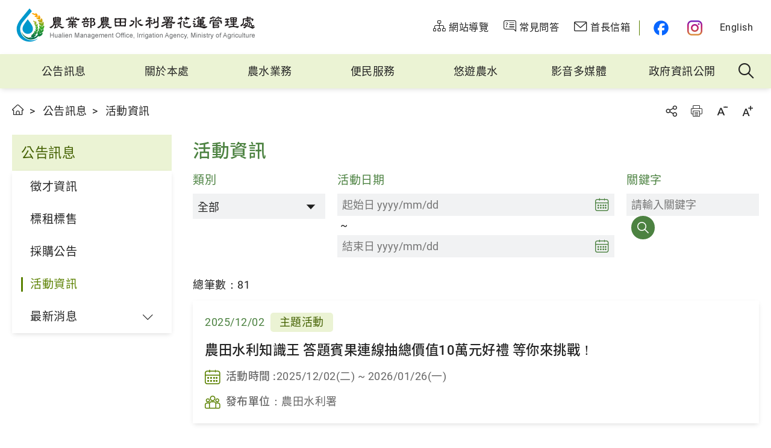

--- FILE ---
content_type: text/html; charset=utf-8
request_url: https://www.iahli.nat.gov.tw/news/SeminarPage?a=10754&P=1
body_size: 22437
content:

<!DOCTYPE html>
<html lang="zh-Hant-TW">
<head>
  <meta charset="utf-8" />
  <meta name="viewport" content="width=device-width, initial-scale=1.0, maximum-scale=1" />
  <meta http-equiv="X-UA-Compatible" content="ie=edge">
  <meta name="format-detection" content="telephone=no">
  <meta name="description" content="活動資訊-花蓮管理處" />
  <meta property="og:title" content="活動資訊-花蓮管理處" />
  <meta property="og:url" content="https://www.iahli.nat.gov.tw/news/SeminarPage?a=10754&amp;P=1" />
  <meta property="og:image" content="https://www.iahli.nat.gov.tw/news/SeminarPage?a=10754&amp;P=1assets/images/ogimg.jpg" />
  <meta property="og:description" content="活動資訊-花蓮管理處" />
  
<meta name="DC.Title" content="網站" />
<meta name="DC.Creator" content="農業部農田水利署" />
<meta name="DC.Subject" content="內文" />
<meta name="DC.Description" content="農田水利署資訊網" />
<meta name="DC.Contributor" content="農業部農田水利署" />
<meta name="DC.Type" content="農田水利署資訊網" />
<meta name="DC.Format" content="text" />
<meta name="DC.Source" content="農業部農田水利署" />
<meta name="DC.Language" content="正體中文" />
<meta name="DC.coverage.t.max" content="2020/01/01" />
<meta name="DC.coverage.t.min" content="2010/01/01" />
<meta name="DC.Publisher" content="農業部農田水利署" />
<meta name="DC.Date" content="2010/01/01" />
<meta name="DC.Identifier" content="1234567890" />
<meta name="DC.Relation" content="SP_0" />
<meta name="DC.Rights" content="農業部農田水利署" />
<meta name="Category.Theme" content="630" />
<meta name="Category.Cake" content="A12" />
<meta name="Category.Service" content="I61" />
<meta name="Keywords" content="農業部,農田水利署,水利,資訊網,管理處" />

  <title>活動資訊-花蓮管理處</title>
  <link rel="apple-touch-icon" sizes="57x57" href="/assets/images/favicon/apple-icon-57x57.png">
  <link rel="apple-touch-icon" sizes="60x60" href="/assets/images/favicon/apple-icon-60x60.png">
  <link rel="apple-touch-icon" sizes="72x72" href="/assets/images/favicon/apple-icon-72x72.png">
  <link rel="apple-touch-icon" sizes="76x76" href="/assets/images/favicon/apple-icon-76x76.png">
  <link rel="apple-touch-icon" sizes="114x114" href="/assets/images/favicon/apple-icon-114x114.png">
  <link rel="apple-touch-icon" sizes="120x120" href="/assets/images/favicon/apple-icon-120x120.png">
  <link rel="apple-touch-icon" sizes="144x144" href="/assets/images/favicon/apple-icon-144x144.png">
  <link rel="apple-touch-icon" sizes="152x152" href="/assets/images/favicon/apple-icon-152x152.png">
  <link rel="apple-touch-icon" sizes="180x180" href="/assets/images/favicon/apple-icon-180x180.png">
  <link rel="icon" type="image/png" sizes="192x192" href="/assets/images/favicon/android-icon-192x192.png">
  <link rel="icon" type="image/png" sizes="32x32" href="/assets/images/favicon/favicon-32x32.png">
  <link rel="icon" type="image/png" sizes="96x96" href="/assets/images/favicon/favicon-96x96.png">
  <link rel="icon" type="image/png" sizes="16x16" href="/assets/images/favicon/favicon-16x16.png">
  <link rel="manifest" href="/assets/images/favicon/manifest.json">
  <link rel="stylesheet" href="/assets/css/theme-03.css">
  <link rel="stylesheet" href="/assets/css/common.css">
  <link rel="stylesheet" href="/assets/css/main.css?v=qnZRKQ2RztbYkS8pSS-6ftdRKHdTqnHjmbhQh4_taAE">
  <script>
    var _lang = "zh-TW";
    var _openInNewWindowText = "另開視窗";
    var _isMobile = "False"=="true";
    var _siteNum = 26;
  </script>

</head>
<body class="no-js">
  <script>
    ; (function () {
        document.querySelector('body').classList.remove('no-js');
    })();
  </script>
  <noscript>
    <div class="noscript-description">
      您的瀏覽器不支援JavaScript功能，若部份網頁功能無法正常使用時，請開啟瀏覽器JavaScript狀態
      <p>友善列印：<br>請利用鍵盤按住Ctrl + P開啟列印功能</p>
    </div>
  </noscript>
  

<a href="#c" id="toMainBtn" class="btn btn-primary sr-only" title="移至主要內容區">移至主要內容區</a>
<header class="header">
  <div class="cookie-description" style="display:none;">
    <div class="cookie-content">
      <p>本網站使用cookies等相關技術以持續優化網站服務，並有助於為您提供更佳的體驗，當您繼續使用本網站即表示您同意我們的Cookie使用政策。<br>另外，本網站也提供周邊景點自動偵測服務，我們建議您允許本網站取得您的位置資訊，以開啟及使用此智慧化服務。</p>
    </div>
    <a href="javascript:;" class="btn btn-primary-blue ">知道了</a>
  </div>
  <div class="headerTop">
    <h1 class="logo">
      <a href="/">
            <img src="/fapi/ArtPic?type=ArticlePic&amp;id=31232" alt="花蓮管理處">
      </a>
    </h1>
    <ul class="topNav">
	<li><a href="/siteservice/SiteMapPage?a=10791" title="網站導覽"><span><i class="icon icon-sitemap"></i>網站導覽</span></a></li>
	<li><a href="/siteservice/FaqPage?a=10792" title="常見問答"><span><i class="icon icon-faq"></i>常見問答</span></a></li>
	<li><a href="/siteservice/SuggestionPage?a=10793" title="首長信箱"><span><i class="icon icon-mail"></i>首長信箱</span></a></li>
	<li><a class="fb-link" href="https://www.facebook.com/iataiwan" target="_blank" title="農水Follow me(另開視窗)"><span>農水Follow me</span></a></li>
	<li><a class="ig-link" href="https://www.instagram.com/ia.gov.tw/" target="_blank" title="農田水利署官方IG(另開視窗)"><span>農田水利署官方IG</span></a></li>
	<li class="d-none-mobile"><a href="/en" title="English"><span>English</span></a></li>
</ul>

  </div>
  <div class="headerBottom">
    <div class="side-left">
      <a href="#menuMobile" role="button" class="mobile-menu-btn" title="選單按鈕"><span>選單按鈕</span></a>
    </div>
    <h1 class="logo d-none-pc">
      <a href="/" title="花蓮管理處"><img src="/fapi/ArtPic?type=ArticlePic&amp;id=31232" alt="花蓮管理處"></a>
    </h1>
    <div class="side-right">
      <a href="#u" id="u" accesskey="u" class="acc sr-only" title="上方選單連結區">:::</a>
      <nav id="menu" class="menu-wrapper">
          <ul class="menu">
              <li class="menu-item has-submenu">
                <a href="/news/Articles?a=10750" class="menu-link" title="公告訊息" >公告訊息</a>
                  <div class="submenu-wrapper">
                    <ul class="submenu">
                        <li class="submenu-item">
                          <a href="/news/Articles?a=10751" class="submenu-link" title="最新消息" >
                            最新消息
                          </a>
                            <ul class="submenuList">
                                <li class="submenuList-item"><a href="/news/Articles?a=20576" class="submenuList-link" title="114年度搭排戶水質稽查作業" >114年度搭排戶水質稽查作業</a></li>
                            </ul>
                        </li>
                        <li class="submenu-item">
                          <a href="/news/Articles?a=10754" class="submenu-link" title="活動資訊" >
                            活動資訊
                          </a>
                        </li>
                        <li class="submenu-item">
                          <a href="/news/Articles?a=10752" class="submenu-link" title="採購公告" >
                            採購公告
                          </a>
                        </li>
                        <li class="submenu-item">
                          <a href="/news/Articles?a=10753" class="submenu-link" title="標租標售" >
                            標租標售
                          </a>
                        </li>
                        <li class="submenu-item">
                          <a href="/news/Articles?a=10755" class="submenu-link" title="徵才資訊" >
                            徵才資訊
                          </a>
                        </li>
                    </ul>
                  </div>
              </li>
              <li class="menu-item has-submenu">
                <a href="/about/Articles?a=10757" class="menu-link" title="關於本處" >關於本處</a>
                  <div class="submenu-wrapper">
                    <ul class="submenu">
                        <li class="submenu-item">
                          <a href="/about/Articles?a=10758" class="submenu-link" title="本處簡介" >
                            本處簡介
                          </a>
                        </li>
                        <li class="submenu-item">
                          <a href="/about/Articles?a=11104" class="submenu-link" title="歷史沿革" >
                            歷史沿革
                          </a>
                        </li>
                        <li class="submenu-item">
                          <a href="/about/Articles?a=11105" class="submenu-link" title="灌溉區域" >
                            灌溉區域
                          </a>
                        </li>
                        <li class="submenu-item">
                          <a href="/about/Articles?a=11116" class="submenu-link" title="首長簡介" >
                            首長簡介
                          </a>
                        </li>
                        <li class="submenu-item">
                          <a href="/about/Articles?a=10760" class="submenu-link" title="組織架構" >
                            組織架構
                          </a>
                        </li>
                        <li class="submenu-item">
                          <a href="/about/Articles?a=10761" class="submenu-link" title="工作站分布" >
                            工作站分布
                          </a>
                        </li>
                        <li class="submenu-item">
                          <a href="/about/Articles?a=10762" class="submenu-link" title="聯絡資訊" >
                            聯絡資訊
                          </a>
                        </li>
                    </ul>
                  </div>
              </li>
              <li class="menu-item has-submenu">
                <a href="/operations/Articles?a=10763" class="menu-link" title="農水業務" >農水業務</a>
                  <div class="submenu-wrapper">
                    <ul class="submenu">
                        <li class="submenu-item">
                          <a href="/operations/Articles?a=11106" class="submenu-link" title="業務概況" >
                            業務概況
                          </a>
                        </li>
                        <li class="submenu-item">
                          <a href="/operations/Articles?a=10767" class="submenu-link" title="灌溉水質資訊" >
                            灌溉水質資訊
                          </a>
                        </li>
                        <li class="submenu-item">
                          <a href="/operations/Articles?a=11107" class="submenu-link" title="農田水利設施範圍" >
                            農田水利設施範圍
                          </a>
                        </li>
                        <li class="submenu-item">
                          <a href="https://www.ia.gov.tw/zh-TW/operations/articles?a=2177" class="submenu-link outer-link" title="農田水利事業區域(另開視窗)"  rel="noreferrer noopener" target="_blank">
                            農田水利事業區域
                          </a>
                        </li>
                        <li class="submenu-item">
                          <a href="/operations/Articles?a=18884" class="submenu-link" title="農田水利事業區域內灌溉制度" >
                            農田水利事業區域內灌溉制度
                          </a>
                        </li>
                    </ul>
                  </div>
              </li>
              <li class="menu-item has-submenu">
                <a href="/service/Articles?a=10768" class="menu-link" title="便民服務" >便民服務</a>
                  <div class="submenu-wrapper">
                    <ul class="submenu">
                        <li class="submenu-item">
                          <a href="/service/Articles?a=14904" class="submenu-link" title="管路灌溉申請專區" >
                            管路灌溉申請專區
                          </a>
                            <ul class="submenuList">
                                <li class="submenuList-item"><a href="/service/Articles?a=20131" class="submenuList-link" title="114年管路灌溉補助說明" >114年管路灌溉補助說明</a></li>
                                <li class="submenuList-item"><a href="/service/Articles?a=18612" class="submenuList-link" title="因應0403花蓮地震災害 受理管路灌溉補助設施地震損毀再次申請 " >因應0403花蓮地震災害 受理管路灌溉補助設施地震損毀再次申請 </a></li>
                            </ul>
                        </li>
                        <li class="submenu-item">
                          <a href="/service/Articles?a=14905" class="submenu-link" title="農水設施兼作其他使用申請" >
                            農水設施兼作其他使用申請
                          </a>
                        </li>
                        <li class="submenu-item">
                          <a href="/service/Articles?a=14906" class="submenu-link" title="農水設施範圍內之搭排申請" >
                            農水設施範圍內之搭排申請
                          </a>
                        </li>
                        <li class="submenu-item">
                          <a href="/service/Articles?a=14907" class="submenu-link" title="變更農水設施作業流程指引" >
                            變更農水設施作業流程指引
                          </a>
                        </li>
                        <li class="submenu-item">
                          <a href="/service/Articles?a=14903" class="submenu-link" title="多元繳費服務說明" >
                            多元繳費服務說明
                          </a>
                        </li>
                        <li class="submenu-item">
                          <a href="/service/Articles?a=14908" class="submenu-link" title="COVID-19影響租金減收措施" >
                            COVID-19影響租金減收措施
                          </a>
                        </li>
                        <li class="submenu-item">
                          <a href="/service/Articles?a=14909" class="submenu-link" title="承租承購與占用&#x3001;非事業用地短期綠美化申請" >
                            承租承購與占用&#x3001;非事業用地短期綠美化申請
                          </a>
                        </li>
                        <li class="submenu-item">
                          <a href="/service/Articles?a=11108" class="submenu-link" title="花蓮宜蘭地區農事資訊服務" >
                            花蓮宜蘭地區農事資訊服務
                          </a>
                            <ul class="submenuList">
                                <li class="submenuList-item"><a href="https://www.hdares.gov.tw/theme_list.php?theme=meteorological" class="submenuList-link outer-link outer-link" title="花蓮宜蘭地區農業氣象資訊服務(另開視窗)"  rel="noreferrer noopener" target="_blank">花蓮宜蘭地區農業氣象資訊服務</a></li>
                                <li class="submenuList-item"><a href="https://www.hdares.gov.tw/theme_list.php?theme=prevention" class="submenuList-link outer-link outer-link" title="花蓮宜蘭地區作物病蟲害疫情發生預測(另開視窗)"  rel="noreferrer noopener" target="_blank">花蓮宜蘭地區作物病蟲害疫情發生預測</a></li>
                            </ul>
                        </li>
                        <li class="submenu-item">
                          <a href="/service/Articles?a=11109" class="submenu-link" title="農業貸款相關資訊" >
                            農業貸款相關資訊
                          </a>
                        </li>
                        <li class="submenu-item">
                          <a href="/service/Articles?a=16866" class="submenu-link" title="農水事業作業基金非事業用地設置太陽能光電設備" >
                            農水事業作業基金非事業用地設置太陽能光電設備
                          </a>
                        </li>
                        <li class="submenu-item">
                          <a href="/service/Articles?a=10771" class="submenu-link" title="檔案應用專區" >
                            檔案應用專區
                          </a>
                            <ul class="submenuList">
                                <li class="submenuList-item"><a href="/service/Articles?a=18382" class="submenuList-link" title="檔案申請應用須知" >檔案申請應用須知</a></li>
                                <li class="submenuList-item"><a href="/service/Articles?a=18401" class="submenuList-link" title="農業部農田水利署花蓮管理處申請檔案應用流程圖" >農業部農田水利署花蓮管理處申請檔案應用流程圖</a></li>
                                <li class="submenuList-item"><a href="/service/Articles?a=18403" class="submenuList-link" title="相關連結" >相關連結</a></li>
                            </ul>
                        </li>
                        <li class="submenu-item">
                          <a href="/service/Articles?a=18392" class="submenu-link" title="申請漁電共生資料及相關書表" >
                            申請漁電共生資料及相關書表
                          </a>
                        </li>
                    </ul>
                  </div>
              </li>
              <li class="menu-item has-submenu">
                <a href="/fun/Articles?a=10772" class="menu-link" title="悠遊農水" >悠遊農水</a>
                  <div class="submenu-wrapper">
                    <ul class="submenu">
                        <li class="submenu-item">
                          <a href="/fun/Articles?a=10773" class="submenu-link" title="農水建設介紹" >
                            農水建設介紹
                          </a>
                        </li>
                        <li class="submenu-item">
                          <a href="https://theme.ia.gov.tw/gmap/?lang=1&amp;office=26" class="submenu-link outer-link" title="智慧水圳玩樂地圖(另開視窗)"  rel="noreferrer noopener" target="_blank">
                            智慧水圳玩樂地圖
                          </a>
                        </li>
                    </ul>
                  </div>
              </li>
              <li class="menu-item has-submenu">
                <a href="/media/Articles?a=10775" class="menu-link" title="影音多媒體" >影音多媒體</a>
                  <div class="submenu-wrapper">
                    <ul class="submenu">
                        <li class="submenu-item">
                          <a href="/media/Articles?a=10776" class="submenu-link" title="農水之美作品" >
                            農水之美作品
                          </a>
                        </li>
                        <li class="submenu-item">
                          <a href="/media/Articles?a=10777" class="submenu-link" title="出版刊物" >
                            出版刊物
                          </a>
                            <ul class="submenuList">
                                <li class="submenuList-item"><a href="https://online.fliphtml5.com/evepq/lsek/#p=1" class="submenuList-link outer-link outer-link" title=" 百年流傳-花蓮農田水利發展史 電子書(另開視窗)"  rel="noreferrer noopener" target="_blank"> 百年流傳-花蓮農田水利發展史 電子書</a></li>
                            </ul>
                        </li>
                        <li class="submenu-item">
                          <a href="/media/Articles?a=10778" class="submenu-link" title="影音資訊" >
                            影音資訊
                          </a>
                            <ul class="submenuList">
                                <li class="submenuList-item"><a href="/media/Articles?a=20067" class="submenuList-link" title="探索&#x300C;塩糖萬里橋圳&#x300D;石碑之謎" >探索&#x300C;塩糖萬里橋圳&#x300D;石碑之謎</a></li>
                                <li class="submenuList-item"><a href="/media/Articles?a=20026" class="submenuList-link" title="&#x3010;灌溉為本&#xFF0C;綠能加值&#x3011;完整版影片" >&#x3010;灌溉為本&#xFF0C;綠能加值&#x3011;完整版影片</a></li>
                                <li class="submenuList-item"><a href="/media/Articles?a=19989" class="submenuList-link" title="&#x3010;管路灌溉設施&#xFF0C;真正讚!&#x3011;完整版影片" >&#x3010;管路灌溉設施&#xFF0C;真正讚!&#x3011;完整版影片</a></li>
                                <li class="submenuList-item"><a href="/media/Articles?a=18860" class="submenuList-link" title="百年流傳 把水流住 灌溉大地" >百年流傳 把水流住 灌溉大地</a></li>
                                <li class="submenuList-item"><a href="/media/Articles?a=18861" class="submenuList-link" title="百年流傳 花蓮水圳巡禮" >百年流傳 花蓮水圳巡禮</a></li>
                                <li class="submenuList-item"><a href="/media/Articles?a=20068" class="submenuList-link" title="花蓮管理處工作站辦公環境更新" >花蓮管理處工作站辦公環境更新</a></li>
                                <li class="submenuList-item"><a href="/media/Articles?a=15435" class="submenuList-link" title="農田水利署花蓮管理處簡介(第二版)" >農田水利署花蓮管理處簡介(第二版)</a></li>
                                <li class="submenuList-item"><a href="/media/Articles?a=15431" class="submenuList-link" title="花蓮管理處機關銘牌施作過程" >花蓮管理處機關銘牌施作過程</a></li>
                                <li class="submenuList-item"><a href="/media/Articles?a=15432" class="submenuList-link" title="花蓮管理處會議室改造" >花蓮管理處會議室改造</a></li>
                                <li class="submenuList-item"><a href="/media/Articles?a=15433" class="submenuList-link" title="水圳綠道啟用暨植樹活動紀實" >水圳綠道啟用暨植樹活動紀實</a></li>
                                <li class="submenuList-item"><a href="/media/Articles?a=15442" class="submenuList-link" title="花蓮管理處耗資五百萬解決瑞穗台地茶園灌溉問題" >花蓮管理處耗資五百萬解決瑞穗台地茶園灌溉問題</a></li>
                                <li class="submenuList-item"><a href="/media/Articles?a=15441" class="submenuList-link" title="為茶找水 瑞穗舞鶴村投千萬打造水利系統專題報導" >為茶找水 瑞穗舞鶴村投千萬打造水利系統專題報導</a></li>
                                <li class="submenuList-item"><a href="/media/Articles?a=15436" class="submenuList-link" title="農水署花蓮管理處吉安圳拜水頭 祈求灌溉水源充沛" >農水署花蓮管理處吉安圳拜水頭 祈求灌溉水源充沛</a></li>
                                <li class="submenuList-item"><a href="/media/Articles?a=15438" class="submenuList-link" title="農田水利署花蓮管理處轄區工作站介紹" >農田水利署花蓮管理處轄區工作站介紹</a></li>
                                <li class="submenuList-item"><a href="/media/Articles?a=15439" class="submenuList-link" title="農田水利署花蓮管理處主管及組室介紹" >農田水利署花蓮管理處主管及組室介紹</a></li>
                                <li class="submenuList-item"><a href="/media/Articles?a=15440" class="submenuList-link" title="管路灌溉設施補助智能科技低成本高效率" >管路灌溉設施補助智能科技低成本高效率</a></li>
                                <li class="submenuList-item"><a href="/media/Articles?a=15444" class="submenuList-link" title="農田水利署花蓮管理處 拜會壽豐鄉地方民意代表請益" >農田水利署花蓮管理處 拜會壽豐鄉地方民意代表請益</a></li>
                                <li class="submenuList-item"><a href="/media/Articles?a=15443" class="submenuList-link" title="農田水利會改制升格 首位處長張麒瑋上任" >農田水利會改制升格 首位處長張麒瑋上任</a></li>
                                <li class="submenuList-item"><a href="/media/Articles?a=15445" class="submenuList-link" title="壽豐灌溉溝改善工程會勘" >壽豐灌溉溝改善工程會勘</a></li>
                            </ul>
                        </li>
                        <li class="submenu-item">
                          <a href="/media/Articles?a=10779" class="submenu-link" title="活動花絮" >
                            活動花絮
                          </a>
                        </li>
                        <li class="submenu-item">
                          <a href="https://gisportal.moa.gov.tw/geoportal/apps/storymaps/stories/00c372527a6d454f816c1aac9c1c7293" class="submenu-link outer-link" title="創意生態工程(另開視窗)"  rel="noreferrer noopener" target="_blank">
                            創意生態工程
                          </a>
                        </li>
                    </ul>
                  </div>
              </li>
              <li class="menu-item has-submenu">
                <a href="/open/Articles?a=10780" class="menu-link" title="政府資訊公開" >政府資訊公開</a>
                  <div class="submenu-wrapper">
                    <ul class="submenu">
                        <li class="submenu-item">
                          <a href="/open/Articles?a=10781" class="submenu-link" title="相關法規" >
                            相關法規
                          </a>
                        </li>
                        <li class="submenu-item">
                          <a href="/open/Articles?a=14911" class="submenu-link" title="農政宣導" >
                            農政宣導
                          </a>
                        </li>
                        <li class="submenu-item">
                          <a href="/open/Articles?a=10784" class="submenu-link" title="支付或接受之補助" >
                            支付或接受之補助
                          </a>
                        </li>
                        <li class="submenu-item">
                          <a href="/open/Articles?a=11111" class="submenu-link" title="農田水利設施災害搶修(險)工程招標預算統計" >
                            農田水利設施災害搶修(險)工程招標預算統計
                          </a>
                        </li>
                        <li class="submenu-item">
                          <a href="/open/Articles?a=17480" class="submenu-link" title="主計相關" >
                            主計相關
                          </a>
                            <ul class="submenuList">
                                <li class="submenuList-item"><a href="/open/Articles?a=10785" class="submenuList-link" title="預算及決算" >預算及決算</a></li>
                                <li class="submenuList-item"><a href="/open/Articles?a=10783" class="submenuList-link" title="會計報告" >會計報告</a></li>
                            </ul>
                        </li>
                        <li class="submenu-item">
                          <a href="/open/Articles?a=14910" class="submenu-link" title="廉政專區" >
                            廉政專區
                          </a>
                            <ul class="submenuList">
                                <li class="submenuList-item"><a href="/open/Articles?a=18413" class="submenuList-link" title="檢舉管道" >檢舉管道</a></li>
                                <li class="submenuList-item"><a href="/open/Articles?a=18409" class="submenuList-link" title="政風法規" >政風法規</a></li>
                                <li class="submenuList-item"><a href="/open/Articles?a=15547" class="submenuList-link" title="宣導資訊" >宣導資訊</a></li>
                                <li class="submenuList-item"><a href="/open/Articles?a=18051" class="submenuList-link" title="廉政影音" >廉政影音</a></li>
                                <li class="submenuList-item"><a href="/open/Articles?a=15549" class="submenuList-link" title="公職人員利益衝突迴避法專區" >公職人員利益衝突迴避法專區</a></li>
                                <li class="submenuList-item"><a href="https://acedu.aac.moj.gov.tw/cht/index.php" class="submenuList-link outer-link outer-link" title="法務部廉政署&#x300C;廉潔教材資料庫網站&#x300D;(另開視窗)"  rel="noreferrer noopener" target="_blank">法務部廉政署&#x300C;廉潔教材資料庫網站&#x300D;</a></li>
                            </ul>
                        </li>
                        <li class="submenu-item">
                          <a href="/open/Articles?a=11113" class="submenu-link" title="性別平等專區" >
                            性別平等專區
                          </a>
                        </li>
                        <li class="submenu-item">
                          <a href="/open/Articles?a=11114" class="submenu-link" title="身心障礙專區" >
                            身心障礙專區
                          </a>
                        </li>
                        <li class="submenu-item">
                          <a href="/open/Articles?a=19386" class="submenu-link" title="生態檢核專區" >
                            生態檢核專區
                          </a>
                            <ul class="submenuList">
                                <li class="submenuList-item"><a href="/open/Articles?a=21278" class="submenuList-link" title="生態檢核調查報告" >生態檢核調查報告</a></li>
                                <li class="submenuList-item"><a href="/open/Articles?a=21277" class="submenuList-link" title="吉安圳與初英山動物逃生坡道架設及吉安圳水下生物紀錄" >吉安圳與初英山動物逃生坡道架設及吉安圳水下生物紀錄</a></li>
                            </ul>
                        </li>
                    </ul>
                  </div>
              </li>
          </ul>
      </nav>
      <nav id="menuMobile" class="menuMobile">
        <ul>
                <li>
                  <span class="menu-link"><i class="icon icon-document"></i>公告訊息</span>
                  <div>
                        <div class="submenu">
                          <a href="#" role="button" class="submenu-link" title="最新消息" data-collapse="#A-10751">最新消息</a>
                          <div id="A-10751" class="submenu-panel">
                              <a href="/news/Articles?a=20576" class="submenu-link" title="114年度搭排戶水質稽查作業" >114年度搭排戶水質稽查作業</a>
                          </div>
                        </div>
                        <a href="/news/Articles?a=10754" role="button" class="submenu-link" title="活動資訊" >活動資訊</a>
                        <a href="/news/Articles?a=10752" role="button" class="submenu-link" title="採購公告" >採購公告</a>
                        <a href="/news/Articles?a=10753" role="button" class="submenu-link" title="標租標售" >標租標售</a>
                        <a href="/news/Articles?a=10755" role="button" class="submenu-link" title="徵才資訊" >徵才資訊</a>
                  </div>
                </li>
                <li>
                  <span class="menu-link"><i class="icon icon-building"></i>關於本處</span>
                  <div>
                        <a href="/about/Articles?a=10758" role="button" class="submenu-link" title="本處簡介" >本處簡介</a>
                        <a href="/about/Articles?a=11104" role="button" class="submenu-link" title="歷史沿革" >歷史沿革</a>
                        <a href="/about/Articles?a=11105" role="button" class="submenu-link" title="灌溉區域" >灌溉區域</a>
                        <a href="/about/Articles?a=11116" role="button" class="submenu-link" title="首長簡介" >首長簡介</a>
                        <a href="/about/Articles?a=10760" role="button" class="submenu-link" title="組織架構" >組織架構</a>
                        <a href="/about/Articles?a=10761" role="button" class="submenu-link" title="工作站分布" >工作站分布</a>
                        <a href="/about/Articles?a=10762" role="button" class="submenu-link" title="聯絡資訊" >聯絡資訊</a>
                  </div>
                </li>
                <li>
                  <span class="menu-link"><i class="icon icon-pipe"></i>農水業務</span>
                  <div>
                        <a href="/operations/Articles?a=11106" role="button" class="submenu-link" title="業務概況" >業務概況</a>
                        <a href="/operations/Articles?a=10767" role="button" class="submenu-link" title="灌溉水質資訊" >灌溉水質資訊</a>
                        <a href="/operations/Articles?a=11107" role="button" class="submenu-link" title="農田水利設施範圍" >農田水利設施範圍</a>
                        <a href="https://www.ia.gov.tw/zh-TW/operations/articles?a=2177" role="button" class="submenu-link outer-link" title="(另開視窗)"  rel="noreferrer noopener" target="_blank">農田水利事業區域</a>
                        <a href="/operations/Articles?a=18884" role="button" class="submenu-link" title="農田水利事業區域內灌溉制度" >農田水利事業區域內灌溉制度</a>
                  </div>
                </li>
                <li>
                  <span class="menu-link"><i class="icon icon-service"></i>便民服務</span>
                  <div>
                        <div class="submenu">
                          <a href="#" role="button" class="submenu-link" title="管路灌溉申請專區" data-collapse="#A-14904">管路灌溉申請專區</a>
                          <div id="A-14904" class="submenu-panel">
                              <a href="/service/Articles?a=20131" class="submenu-link" title="114年管路灌溉補助說明" >114年管路灌溉補助說明</a>
                              <a href="/service/Articles?a=18612" class="submenu-link" title="因應0403花蓮地震災害 受理管路灌溉補助設施地震損毀再次申請 " >因應0403花蓮地震災害 受理管路灌溉補助設施地震損毀再次申請 </a>
                          </div>
                        </div>
                        <a href="/service/Articles?a=14905" role="button" class="submenu-link" title="農水設施兼作其他使用申請" >農水設施兼作其他使用申請</a>
                        <a href="/service/Articles?a=14906" role="button" class="submenu-link" title="農水設施範圍內之搭排申請" >農水設施範圍內之搭排申請</a>
                        <a href="/service/Articles?a=14907" role="button" class="submenu-link" title="變更農水設施作業流程指引" >變更農水設施作業流程指引</a>
                        <a href="/service/Articles?a=14903" role="button" class="submenu-link" title="多元繳費服務說明" >多元繳費服務說明</a>
                        <a href="/service/Articles?a=14908" role="button" class="submenu-link" title="COVID-19影響租金減收措施" >COVID-19影響租金減收措施</a>
                        <a href="/service/Articles?a=14909" role="button" class="submenu-link" title="承租承購與占用&#x3001;非事業用地短期綠美化申請" >承租承購與占用&#x3001;非事業用地短期綠美化申請</a>
                        <div class="submenu">
                          <a href="#" role="button" class="submenu-link" title="花蓮宜蘭地區農事資訊服務" data-collapse="#A-11108">花蓮宜蘭地區農事資訊服務</a>
                          <div id="A-11108" class="submenu-panel">
                              <a href="https://www.hdares.gov.tw/theme_list.php?theme=meteorological" class="submenu-link outer-link" title="花蓮宜蘭地區農業氣象資訊服務(另開視窗)"  rel="noreferrer noopener" target="_blank">花蓮宜蘭地區農業氣象資訊服務</a>
                              <a href="https://www.hdares.gov.tw/theme_list.php?theme=prevention" class="submenu-link outer-link" title="花蓮宜蘭地區作物病蟲害疫情發生預測(另開視窗)"  rel="noreferrer noopener" target="_blank">花蓮宜蘭地區作物病蟲害疫情發生預測</a>
                          </div>
                        </div>
                        <a href="/service/Articles?a=11109" role="button" class="submenu-link" title="農業貸款相關資訊" >農業貸款相關資訊</a>
                        <a href="/service/Articles?a=16866" role="button" class="submenu-link" title="農水事業作業基金非事業用地設置太陽能光電設備" >農水事業作業基金非事業用地設置太陽能光電設備</a>
                        <div class="submenu">
                          <a href="#" role="button" class="submenu-link" title="檔案應用專區" data-collapse="#A-10771">檔案應用專區</a>
                          <div id="A-10771" class="submenu-panel">
                              <a href="/service/Articles?a=18382" class="submenu-link" title="檔案申請應用須知" >檔案申請應用須知</a>
                              <a href="/service/Articles?a=18401" class="submenu-link" title="農業部農田水利署花蓮管理處申請檔案應用流程圖" >農業部農田水利署花蓮管理處申請檔案應用流程圖</a>
                              <a href="/service/Articles?a=18403" class="submenu-link" title="相關連結" >相關連結</a>
                          </div>
                        </div>
                        <a href="/service/Articles?a=18392" role="button" class="submenu-link" title="申請漁電共生資料及相關書表" >申請漁電共生資料及相關書表</a>
                  </div>
                </li>
                <li>
                  <span class="menu-link"><i class="icon icon-millwheel2"></i>悠遊農水</span>
                  <div>
                        <a href="/fun/Articles?a=10773" role="button" class="submenu-link" title="農水建設介紹" >農水建設介紹</a>
                        <a href="https://theme.ia.gov.tw/gmap/?lang=1&amp;office=26" role="button" class="submenu-link outer-link" title="(另開視窗)"  rel="noreferrer noopener" target="_blank">智慧水圳玩樂地圖</a>
                  </div>
                </li>
                <li>
                  <span class="menu-link"><i class="icon icon-video"></i>影音多媒體</span>
                  <div>
                        <a href="/media/Articles?a=10776" role="button" class="submenu-link" title="農水之美作品" >農水之美作品</a>
                        <div class="submenu">
                          <a href="#" role="button" class="submenu-link" title="出版刊物" data-collapse="#A-10777">出版刊物</a>
                          <div id="A-10777" class="submenu-panel">
                              <a href="https://online.fliphtml5.com/evepq/lsek/#p=1" class="submenu-link outer-link" title=" 百年流傳-花蓮農田水利發展史 電子書(另開視窗)"  rel="noreferrer noopener" target="_blank"> 百年流傳-花蓮農田水利發展史 電子書</a>
                          </div>
                        </div>
                        <div class="submenu">
                          <a href="#" role="button" class="submenu-link" title="影音資訊" data-collapse="#A-10778">影音資訊</a>
                          <div id="A-10778" class="submenu-panel">
                              <a href="/media/Articles?a=20067" class="submenu-link" title="探索&#x300C;塩糖萬里橋圳&#x300D;石碑之謎" >探索&#x300C;塩糖萬里橋圳&#x300D;石碑之謎</a>
                              <a href="/media/Articles?a=20026" class="submenu-link" title="&#x3010;灌溉為本&#xFF0C;綠能加值&#x3011;完整版影片" >&#x3010;灌溉為本&#xFF0C;綠能加值&#x3011;完整版影片</a>
                              <a href="/media/Articles?a=19989" class="submenu-link" title="&#x3010;管路灌溉設施&#xFF0C;真正讚!&#x3011;完整版影片" >&#x3010;管路灌溉設施&#xFF0C;真正讚!&#x3011;完整版影片</a>
                              <a href="/media/Articles?a=18860" class="submenu-link" title="百年流傳 把水流住 灌溉大地" >百年流傳 把水流住 灌溉大地</a>
                              <a href="/media/Articles?a=18861" class="submenu-link" title="百年流傳 花蓮水圳巡禮" >百年流傳 花蓮水圳巡禮</a>
                              <a href="/media/Articles?a=20068" class="submenu-link" title="花蓮管理處工作站辦公環境更新" >花蓮管理處工作站辦公環境更新</a>
                              <a href="/media/Articles?a=15435" class="submenu-link" title="農田水利署花蓮管理處簡介(第二版)" >農田水利署花蓮管理處簡介(第二版)</a>
                              <a href="/media/Articles?a=15431" class="submenu-link" title="花蓮管理處機關銘牌施作過程" >花蓮管理處機關銘牌施作過程</a>
                              <a href="/media/Articles?a=15432" class="submenu-link" title="花蓮管理處會議室改造" >花蓮管理處會議室改造</a>
                              <a href="/media/Articles?a=15433" class="submenu-link" title="水圳綠道啟用暨植樹活動紀實" >水圳綠道啟用暨植樹活動紀實</a>
                              <a href="/media/Articles?a=15442" class="submenu-link" title="花蓮管理處耗資五百萬解決瑞穗台地茶園灌溉問題" >花蓮管理處耗資五百萬解決瑞穗台地茶園灌溉問題</a>
                              <a href="/media/Articles?a=15441" class="submenu-link" title="為茶找水 瑞穗舞鶴村投千萬打造水利系統專題報導" >為茶找水 瑞穗舞鶴村投千萬打造水利系統專題報導</a>
                              <a href="/media/Articles?a=15436" class="submenu-link" title="農水署花蓮管理處吉安圳拜水頭 祈求灌溉水源充沛" >農水署花蓮管理處吉安圳拜水頭 祈求灌溉水源充沛</a>
                              <a href="/media/Articles?a=15438" class="submenu-link" title="農田水利署花蓮管理處轄區工作站介紹" >農田水利署花蓮管理處轄區工作站介紹</a>
                              <a href="/media/Articles?a=15439" class="submenu-link" title="農田水利署花蓮管理處主管及組室介紹" >農田水利署花蓮管理處主管及組室介紹</a>
                              <a href="/media/Articles?a=15440" class="submenu-link" title="管路灌溉設施補助智能科技低成本高效率" >管路灌溉設施補助智能科技低成本高效率</a>
                              <a href="/media/Articles?a=15444" class="submenu-link" title="農田水利署花蓮管理處 拜會壽豐鄉地方民意代表請益" >農田水利署花蓮管理處 拜會壽豐鄉地方民意代表請益</a>
                              <a href="/media/Articles?a=15443" class="submenu-link" title="農田水利會改制升格 首位處長張麒瑋上任" >農田水利會改制升格 首位處長張麒瑋上任</a>
                              <a href="/media/Articles?a=15445" class="submenu-link" title="壽豐灌溉溝改善工程會勘" >壽豐灌溉溝改善工程會勘</a>
                          </div>
                        </div>
                        <a href="/media/Articles?a=10779" role="button" class="submenu-link" title="活動花絮" >活動花絮</a>
                        <a href="https://gisportal.moa.gov.tw/geoportal/apps/storymaps/stories/00c372527a6d454f816c1aac9c1c7293" role="button" class="submenu-link outer-link" title="(另開視窗)"  rel="noreferrer noopener" target="_blank">創意生態工程</a>
                  </div>
                </li>
                <li>
                  <span class="menu-link"><i class="icon icon-security"></i>政府資訊公開</span>
                  <div>
                        <a href="/open/Articles?a=10781" role="button" class="submenu-link" title="相關法規" >相關法規</a>
                        <a href="/open/Articles?a=14911" role="button" class="submenu-link" title="農政宣導" >農政宣導</a>
                        <a href="/open/Articles?a=10784" role="button" class="submenu-link" title="支付或接受之補助" >支付或接受之補助</a>
                        <a href="/open/Articles?a=11111" role="button" class="submenu-link" title="農田水利設施災害搶修(險)工程招標預算統計" >農田水利設施災害搶修(險)工程招標預算統計</a>
                        <div class="submenu">
                          <a href="#" role="button" class="submenu-link" title="主計相關" data-collapse="#A-17480">主計相關</a>
                          <div id="A-17480" class="submenu-panel">
                              <a href="/open/Articles?a=10785" class="submenu-link" title="預算及決算" >預算及決算</a>
                              <a href="/open/Articles?a=10783" class="submenu-link" title="會計報告" >會計報告</a>
                          </div>
                        </div>
                        <div class="submenu">
                          <a href="#" role="button" class="submenu-link" title="廉政專區" data-collapse="#A-14910">廉政專區</a>
                          <div id="A-14910" class="submenu-panel">
                              <a href="/open/Articles?a=18413" class="submenu-link" title="檢舉管道" >檢舉管道</a>
                              <a href="/open/Articles?a=18409" class="submenu-link" title="政風法規" >政風法規</a>
                              <a href="/open/Articles?a=15547" class="submenu-link" title="宣導資訊" >宣導資訊</a>
                              <a href="/open/Articles?a=18051" class="submenu-link" title="廉政影音" >廉政影音</a>
                              <a href="/open/Articles?a=15549" class="submenu-link" title="公職人員利益衝突迴避法專區" >公職人員利益衝突迴避法專區</a>
                              <a href="https://acedu.aac.moj.gov.tw/cht/index.php" class="submenu-link outer-link" title="法務部廉政署&#x300C;廉潔教材資料庫網站&#x300D;(另開視窗)"  rel="noreferrer noopener" target="_blank">法務部廉政署&#x300C;廉潔教材資料庫網站&#x300D;</a>
                          </div>
                        </div>
                        <a href="/open/Articles?a=11113" role="button" class="submenu-link" title="性別平等專區" >性別平等專區</a>
                        <a href="/open/Articles?a=11114" role="button" class="submenu-link" title="身心障礙專區" >身心障礙專區</a>
                        <div class="submenu">
                          <a href="#" role="button" class="submenu-link" title="生態檢核專區" data-collapse="#A-19386">生態檢核專區</a>
                          <div id="A-19386" class="submenu-panel">
                              <a href="/open/Articles?a=21278" class="submenu-link" title="生態檢核調查報告" >生態檢核調查報告</a>
                              <a href="/open/Articles?a=21277" class="submenu-link" title="吉安圳與初英山動物逃生坡道架設及吉安圳水下生物紀錄" >吉安圳與初英山動物逃生坡道架設及吉安圳水下生物紀錄</a>
                          </div>
                        </div>
                  </div>
                </li>
          <li>
            <span class="menu-link"><i class="icon icon-globe"></i>Language</span>
            <div>
                <div><a href="/zh-TW" class="submenu-link" title="中文">中文</a></div>
                <div><a href="/en" class="submenu-link" title="English">English</a></div>
            </div>
          </li>
          <div class="other-links">
          <ul class="topNav">
	<li><a href="/siteservice/SiteMapPage?a=10791" title="網站導覽"><span><i class="icon icon-sitemap"></i>網站導覽</span></a></li>
	<li><a href="/siteservice/FaqPage?a=10792" title="常見問答"><span><i class="icon icon-faq"></i>常見問答</span></a></li>
	<li><a href="/siteservice/SuggestionPage?a=10793" title="首長信箱"><span><i class="icon icon-mail"></i>首長信箱</span></a></li>
	<li><a class="fb-link" href="https://www.facebook.com/iataiwan" target="_blank" title="農水Follow me(另開視窗)"><span>農水Follow me</span></a></li>
	<li><a class="ig-link" href="https://www.instagram.com/ia.gov.tw/" target="_blank" title="農田水利署官方IG(另開視窗)"><span>農田水利署官方IG</span></a></li>
	<li class="d-none-mobile"><a href="/en" title="English"><span>English</span></a></li>
</ul>

          </div>
        </ul>
      </nav>
      <div class="link-list">
        <!-- Beg 周邊資訊 -->
        <div class="link-list">
          <button class="btn-lbs" data-micromodal-trigger="lbsModal" id="btnHeadLbs">周邊資訊</button>
          <div class="modal micromodal-slide modal-lbs" id="lbsModal" aria-hidden="true">
            <div class="modal-overlay" tabindex="-1" data-micromodal-close>
              <div class="modal-container" role="dialog" aria-modal="true">
                <div class="modal-header">
                  <div class="modal-title">周邊資訊</div>
                  <button type="button" class="modal-close" aria-label="Close modal" data-micromodal-close></button>
                </div>
                <div class="modal-content">
                  <div class="scroll-wrapper">

                    <!-- Beg 周邊農業水庫 -->
                    <div class="lbsBlock" id="divReservoirList">
                    </div>
                    <!-- End 周邊農業水庫 -->
                    <!-- Beg 天氣 -->
                    <div class="lbsBlock" id="divWeatherData">
                    </div>
                    <!-- End 天氣 -->
                    <!-- Beg 周邊農水建設 -->
                    <div class="lbsBlock" id="divShuizhenData">
                    </div>
                    <!-- End 周邊農水建設 -->
                    <!-- Beg 鄰近交通資訊 -->
                    <div class="lbsBlock" id="divTrafficData">
                    </div>

                  </div>
                </div>
              </div>
            </div>
          </div>



          <a href="#" class="btn-allsearch" title="全站搜尋" data-collapse="#allSearchPanel" role="button">全站搜尋</a>
          <div id="allSearchPanel" class="allsearch-panel" data-collapse-autoclose>
            <form action="/siteservice/QueryPage" method="get" style="width:98%;">
              <label for="q" class="form-label allsearch-label">全站搜尋</label>
              <div class="allsearch-input-wrapper">
                <div class="allsearch-input">
                  <input id="q" name="q" type="text" class="form-input" placeholder="請輸入關鍵字" title="請輸入關鍵字" maxlength="15">
                  <input id="a" name="a" type="hidden" value="10797" />
                  <button type="submit" class="btn btn-primary btn-rounded allsearch-btn" title="搜尋">搜尋</button>
                </div>
                <div class="form-links">
                  熱門關鍵字：
                    <a href="/siteservice/QueryPage?a=10797&amp;q=灌溉">灌溉</a>
                    <a href="/siteservice/QueryPage?a=10797&amp;q=補助">補助</a>
                    <a href="/siteservice/QueryPage?a=10797&amp;q=停灌">停灌</a>
                </div>
              </div>
            </form>
          </div>

      </div>
    </div>
  </div>
  <script>
    var l = "zh-TW";
    var siteNum = "26";
  </script>
</header>

  <main class="main" >
    

<div class="wrap">
  
<div class="navbar">
  <div class="side-left">
    <ul class="breadcrumb">
      <li><a href="/" class="breadcrumb-link--home" title="首頁">首頁</a></li>
            <li><a href="/news/Articles?a=10750" title="公告訊息">公告訊息</a></li>
            <li>活動資訊</li>
    </ul>
  </div>
  <div class="side-right">
    <a href="#content" class="btn btn-primary sr-only" title="跳過此子選單列請按[Enter]&#xFF0C;繼續則按[Tab]">跳過此子選單列請按[Enter]&#xFF0C;繼續則按[Tab]</a>
    <ul class="feature">
      <li class="feature-item" data-share>
        <a href="javascript:;" class="feature-btn--share" title="分享" data-share-btn>分享</a>
        <ul class="share-list" data-share-list>
          <li><a href="javascript: void(window.open('http://www.facebook.com/share.php?u='+encodeURIComponent(location.href)+'&t='+encodeURIComponent(document.title)));" class="share-btn--facebook" title="Facebook(另開視窗)" rel="noreferrer noopener">Facebook</a></li>
          <li><a href="javascript: void(window.open('http://line.me/R/msg/text/?'.concat(encodeURIComponent(document.title + '%97')).concat(encodeURIComponent(location.href)) ));" class="share-btn--line" title="Line(另開視窗)" rel="noreferrer noopener">Line</a></li>
          <li><a href="javascript: void(window.open('http://twitter.com/share?url='.concat(encodeURIComponent(document.title)) .concat(' ') .concat(encodeURIComponent(location.href))));" class="share-btn--twitter" title="Twitter(另開視窗)" rel="noreferrer noopener">Twitter</a></li>
          <li><a href="javascript: void(window.open('http://www.plurk.com/?qualifier=shares&status=' .concat(encodeURIComponent(location.href)) .concat(' ') .concat('(') .concat(encodeURIComponent(document.title)) .concat(')')));" class="share-btn--plurk" title="Plurk(另開視窗)" rel="noreferrer noopener">Plurk</a></li>
        </ul>
      </li>
      <li class="feature-item"><a href="javascript:print()" class="feature-btn--print" title="友善列印">友善列印</a></li>
      <li class="feature-item"><a href="javascript:;" class="feature-btn--font-minus" data-fontsize="-1" title="字級縮小">字級縮小</a></li>
      <li class="feature-item"><a href="javascript:;" class="feature-btn--font-plus" data-fontsize="1" title="字級放大">字級放大</a></li>
    </ul>
  </div>
</div>
</div>
<div class="wrap wrap-flex">
  <aside class="aside">

  <a href="#l" id="l" accesskey="l" class="acc sr-only" title="左方選單區定位點">:::</a>
  <div class="aside-title">公告訊息</div>
    <ul class="asideMenu">
        <li class="asideMenu-item">
            <a href="/news/Articles?a=10755" class="asideMenu-link" title="徵才資訊"  >徵才資訊</a>
        </li>
        <li class="asideMenu-item">
            <a href="/news/Articles?a=10753" class="asideMenu-link" title="標租標售"  >標租標售</a>
        </li>
        <li class="asideMenu-item">
            <a href="/news/Articles?a=10752" class="asideMenu-link" title="採購公告"  >採購公告</a>
        </li>
        <li class="asideMenu-item is-active">
            <a href="/news/Articles?a=10754" class="asideMenu-link is-active" title="活動資訊"  >活動資訊</a>
        </li>
        <li class="asideMenu-item has-submenu">
            <a href="javascript:;" class="asideMenu-link" data-collapse-open-name="全部展開" data-collapse-close-name="全部收回" title="最新消息"   role="button" >最新消息</a>
            <ul class="asideSubMenu">
                <li class="asideSubMenu-item">
                  <a href="/news/Articles?a=20576" class="asideSubMenu-link" title="114年度搭排戶水質稽查作業" >114年度搭排戶水質稽查作業</a>
                </li>
            </ul>
        </li>
    </ul>
</aside>
  <div id="content" class="content">
    <a href="#c" id="c" accesskey="c" class="acc sr-only" title="中間主要內容顯示區">:::</a>
    <div class="page-title">
      <h2>活動資訊</h2>
    </div>

      <div class="form">
        <form method="post">
          <div class="row">
            <div class="col-12_md-3">
              <div class="form-item">
                <label for="D" class="form-label">類別 </label>
                <select class="form-select" title="類別" id="C" name="C">
                  <option value="">全部</option>
                <option value="ST01">工務行政</option>
<option value="ST02">成果發表會</option>
<option value="ST03">研討會</option>
<option value="ST04">研習會</option>
<option value="ST05">座談會</option>
<option value="ST06">教育訓練</option>
<option value="ST07">講習班</option>
<option value="ST08">學分班</option>
<option value="ST09">主題活動</option>
<option value="ST010">協助宣導</option>
</select>
              </div>
            </div>
            <div class="col-12_md-6">
              <div class="form-item">
                <fieldset class="form-dateRange" data-date-input="range">
                  <legend class="form-label">活動日期 </legend>
                  <label for="SDate">起始日</label>
                  <div class="form-date">
                    <input type="text" class="form-input" data-date="start" title="起始日 yyyy/mm/dd" title="起始日" placeholder="起始日 yyyy/mm/dd" id="SDate" name="SDate" value="">
                  </div>
                  <span class="form-dateRange-to"></span>
                  <label for="EDate">結束日</label>
                  <div class="form-date">
                    <input type="text" class="form-input" data-date="end" title="結束日 yyyy/mm/dd" title="結束日" placeholder="結束日 yyyy/mm/dd" id="EDate" name="EDate" value="">
                  </div>
                </fieldset>
              </div>
            </div>
            <div class="col-12_md-3">
              <div class="form-item">
                <label for="Q" class="form-label">關鍵字</label>
                <div class="form-group">

                  <input class="form-input" value="" title="請輸入關鍵字" placeholder="請輸入關鍵字" maxlength="10" type="text" id="Q" name="Q" />
                  <button type="submit" class="btn btn-primary icon-search" value="搜尋">搜尋</button>
                </div>
              </div>
            </div>
          </div>
        <input name="__RequestVerificationToken" type="hidden" value="CfDJ8O6AkpSEleVJjOnUvynVlWCuAmX314hezpQE86MUCJfwB3gfEEHhsPa_bY8quvGpo9A0v-fSiUpLOCWj2P5WjszxlIZ6UdwBQUNhHE8_XGpHnMbIzgJCXIeMjIpCbOKmAcWD2L5faFtF2Kj0Cf6Bvfc" /></form>
      </div>
      <div class="page-nav">
        <div class="side-left">總筆數&#xFF1A;81</div>
      </div>
      <div>
          <ul>
              <li class="mb-3">
                <a href="/news/SeminarPage?a=10754&amp;id=1207&amp;sdate=&amp;edate=&amp;q=&amp;c=" class="newsItem newsItem-card">
                  <div class="newsItem__meta">
                    <span class="newsItem__meta-item">2025/12/02</span>
                    <span class="tag tag-type1">主題活動</span>

                  </div>
                  <div class="newsItem__content">
                    <div class="newsItem__content-title">農田水利知識王 答題賓果連線抽總價值10萬元好禮 等你來挑戰&#xFF01;</div>
                    <div class="newsItem__content-description">
                      <ul class="infoList size-sm">
                          <li class="infoList__item">
                            <div class="infoList__item-title"><i class="icon icon-calendar" aria-hidden="true"></i>活動時間 :</div>
                            <div class="infoList__item-content">2025/12/02(二) ~ 2026/01/26(一)</div>
                          </li>
                          <li class="infoList__item">
                            <div class="infoList__item-title"><i class="icon icon-group" aria-hidden="true"></i>發布單位&#xFF1A;</div>
                            <div class="infoList__item-content">農田水利署</div>
                          </li>
                      </ul>
                    </div>
                  </div>
                </a>
              </li>
              <li class="mb-3">
                <a href="/news/SeminarPage?a=10754&amp;id=1194&amp;sdate=&amp;edate=&amp;q=&amp;c=" class="newsItem newsItem-card">
                  <div class="newsItem__meta">
                    <span class="newsItem__meta-item">2025/09/10</span>
                    <span class="tag tag-type1">主題活動</span>

                  </div>
                  <div class="newsItem__content">
                    <div class="newsItem__content-title">2025水圳綠道自行車認證 挑戰指定路線 即可參與抽獎活動&#xFF01;活動獎項總價值高達10萬元&#xFF01;</div>
                    <div class="newsItem__content-description">
                      <ul class="infoList size-sm">
                          <li class="infoList__item">
                            <div class="infoList__item-title"><i class="icon icon-calendar" aria-hidden="true"></i>活動時間 :</div>
                            <div class="infoList__item-content">2025/09/10(三) ~ 2025/12/22(一)</div>
                          </li>
                          <li class="infoList__item">
                            <div class="infoList__item-title"><i class="icon icon-location" aria-hidden="true"></i>活動地點 :</div>
                            <div class="infoList__item-content">水圳綠道認證路段-嘉義段&#x3001;臺南段-北段&#x3001;臺南段-南段</div>
                          </li>
                          <li class="infoList__item">
                            <div class="infoList__item-title"><i class="icon icon-group" aria-hidden="true"></i>發布單位&#xFF1A;</div>
                            <div class="infoList__item-content">農田水利署(農田水利建設組)</div>
                          </li>
                      </ul>
                    </div>
                  </div>
                </a>
              </li>
              <li class="mb-3">
                <a href="/news/SeminarPage?a=10754&amp;id=1188&amp;sdate=&amp;edate=&amp;q=&amp;c=" class="newsItem newsItem-card">
                  <div class="newsItem__meta">
                    <span class="newsItem__meta-item">2025/08/28</span>
                    <span class="tag tag-type1">主題活動</span>

                  </div>
                  <div class="newsItem__content">
                    <div class="newsItem__content-title">2025 農田水利之美全國攝影大賽 總獎項金額達10萬元&#xFF01;等您來挑戰&#xFF01;</div>
                    <div class="newsItem__content-description">
                      <ul class="infoList size-sm">
                          <li class="infoList__item">
                            <div class="infoList__item-title"><i class="icon icon-calendar" aria-hidden="true"></i>活動時間 :</div>
                            <div class="infoList__item-content">2025/08/28(四) ~ 2025/12/15(一)</div>
                          </li>
                          <li class="infoList__item">
                            <div class="infoList__item-title"><i class="icon icon-group" aria-hidden="true"></i>發布單位&#xFF1A;</div>
                            <div class="infoList__item-content">農田水利署</div>
                          </li>
                      </ul>
                    </div>
                  </div>
                </a>
              </li>
              <li class="mb-3">
                <a href="/news/SeminarPage?a=10754&amp;id=1183&amp;sdate=&amp;edate=&amp;q=&amp;c=" class="newsItem newsItem-card">
                  <div class="newsItem__meta">
                    <span class="newsItem__meta-item">2025/06/16</span>
                    <span class="tag tag-type1">主題活動</span>

                  </div>
                  <div class="newsItem__content">
                    <div class="newsItem__content-title">114年&#x300C;古圳&#x3001;農田水利及食農教育國民小學教案設計競賽&#x300D;活動開跑&#xFF0C;總獎金達6萬元&#xFF01;快來報名喔&#xFF01;</div>
                    <div class="newsItem__content-description">
                      <ul class="infoList size-sm">
                          <li class="infoList__item">
                            <div class="infoList__item-title"><i class="icon icon-calendar" aria-hidden="true"></i>活動時間 :</div>
                            <div class="infoList__item-content">2025/06/16(一) ~ 2025/10/08(三)</div>
                          </li>
                          <li class="infoList__item">
                            <div class="infoList__item-title"><i class="icon icon-group" aria-hidden="true"></i>發布單位&#xFF1A;</div>
                            <div class="infoList__item-content">農田水利署</div>
                          </li>
                      </ul>
                    </div>
                  </div>
                </a>
              </li>
              <li class="mb-3">
                <a href="/news/SeminarPage?a=10754&amp;id=1181&amp;sdate=&amp;edate=&amp;q=&amp;c=" class="newsItem newsItem-card">
                  <div class="newsItem__meta">
                    <span class="newsItem__meta-item">2025/06/03</span>
                    <span class="tag tag-type1">工務行政</span>

                  </div>
                  <div class="newsItem__content">
                    <div class="newsItem__content-title">第六屆&#x300C; RAINBOW 盃迷你馬拉松&#x300D;圓滿落幕&#xFF1A;親子共遊&#x3001;綠療育與百年水圳文化交織的感動旅程</div>
                    <div class="newsItem__content-description">
                      <ul class="infoList size-sm">
                          <li class="infoList__item">
                            <div class="infoList__item-title"><i class="icon icon-calendar" aria-hidden="true"></i>活動時間 :</div>
                            <div class="infoList__item-content">2025/06/03(二) ~ 2025/06/03(二)</div>
                          </li>
                          <li class="infoList__item">
                            <div class="infoList__item-title"><i class="icon icon-group" aria-hidden="true"></i>發布單位&#xFF1A;</div>
                            <div class="infoList__item-content">花蓮管理處</div>
                          </li>
                      </ul>
                    </div>
                  </div>
                </a>
              </li>
              <li class="mb-3">
                <a href="/news/SeminarPage?a=10754&amp;id=1176&amp;sdate=&amp;edate=&amp;q=&amp;c=" class="newsItem newsItem-card">
                  <div class="newsItem__meta">
                    <span class="newsItem__meta-item">2025/04/19</span>
                    <span class="tag tag-type1">主題活動</span>

                  </div>
                  <div class="newsItem__content">
                    <div class="newsItem__content-title">百年吉安大圳走讀&#xFF0C;蘊藏歷史風華&#xFF0C;吸引上百位民眾共襄盛舉</div>
                    <div class="newsItem__content-description">
                      <ul class="infoList size-sm">
                          <li class="infoList__item">
                            <div class="infoList__item-title"><i class="icon icon-calendar" aria-hidden="true"></i>活動時間 :</div>
                            <div class="infoList__item-content">2025/04/21(一) ~ 2025/04/21(一)</div>
                          </li>
                          <li class="infoList__item">
                            <div class="infoList__item-title"><i class="icon icon-group" aria-hidden="true"></i>發布單位&#xFF1A;</div>
                            <div class="infoList__item-content">花蓮管理處</div>
                          </li>
                      </ul>
                    </div>
                  </div>
                </a>
              </li>
              <li class="mb-3">
                <a href="/news/SeminarPage?a=10754&amp;id=1172&amp;sdate=&amp;edate=&amp;q=&amp;c=" class="newsItem newsItem-card">
                  <div class="newsItem__meta">
                    <span class="newsItem__meta-item">2025/03/19</span>
                    <span class="tag tag-type1">工務行政</span>

                  </div>
                  <div class="newsItem__content">
                    <div class="newsItem__content-title">&#x300C;百年流傳&#xFF1A;吉安大圳走讀曁芋香食農之旅&#x300D;熱烈報名中&#xFF01;</div>
                    <div class="newsItem__content-description">
                      <ul class="infoList size-sm">
                          <li class="infoList__item">
                            <div class="infoList__item-title"><i class="icon icon-calendar" aria-hidden="true"></i>活動時間 :</div>
                            <div class="infoList__item-content">2025/03/19(三) ~ 2025/04/19(六)</div>
                          </li>
                          <li class="infoList__item">
                            <div class="infoList__item-title"><i class="icon icon-group" aria-hidden="true"></i>發布單位&#xFF1A;</div>
                            <div class="infoList__item-content">花蓮管理處</div>
                          </li>
                      </ul>
                    </div>
                  </div>
                </a>
              </li>
              <li class="mb-3">
                <a href="/news/SeminarPage?a=10754&amp;id=1171&amp;sdate=&amp;edate=&amp;q=&amp;c=" class="newsItem newsItem-card">
                  <div class="newsItem__meta">
                    <span class="newsItem__meta-item">2025/03/05</span>
                    <span class="tag tag-type1">主題活動</span>

                  </div>
                  <div class="newsItem__content">
                    <div class="newsItem__content-title">花蓮管理處參與114年&#x300C;愛花蓮&#xFF0E;山海漫步走&#x300D;政令宣導活動&#xFF0C;辦理社會參與&#x300C;崇尚廉潔 青廉同行&#x300D;廉政宣導&#xFF0C;歡迎一同參加</div>
                    <div class="newsItem__content-description">
                      <ul class="infoList size-sm">
                          <li class="infoList__item">
                            <div class="infoList__item-title"><i class="icon icon-calendar" aria-hidden="true"></i>活動時間 :</div>
                            <div class="infoList__item-content">2025/03/22(六) ~ 2025/03/22(六)</div>
                          </li>
                          <li class="infoList__item">
                            <div class="infoList__item-title"><i class="icon icon-group" aria-hidden="true"></i>發布單位&#xFF1A;</div>
                            <div class="infoList__item-content">花蓮管理處</div>
                          </li>
                      </ul>
                    </div>
                  </div>
                </a>
              </li>
              <li class="mb-3">
                <a href="/news/SeminarPage?a=10754&amp;id=1165&amp;sdate=&amp;edate=&amp;q=&amp;c=" class="newsItem newsItem-card">
                  <div class="newsItem__meta">
                    <span class="newsItem__meta-item">2024/12/17</span>
                    <span class="tag tag-type1">工務行政</span>

                  </div>
                  <div class="newsItem__content">
                    <div class="newsItem__content-title">第1屆農田水利事務諮議會第5次會議</div>
                    <div class="newsItem__content-description">
                      <ul class="infoList size-sm">
                          <li class="infoList__item">
                            <div class="infoList__item-title"><i class="icon icon-calendar" aria-hidden="true"></i>活動時間 :</div>
                            <div class="infoList__item-content">2024/12/17(二) ~ 2024/12/17(二)</div>
                          </li>
                          <li class="infoList__item">
                            <div class="infoList__item-title"><i class="icon icon-group" aria-hidden="true"></i>發布單位&#xFF1A;</div>
                            <div class="infoList__item-content">花蓮管理處</div>
                          </li>
                      </ul>
                    </div>
                  </div>
                </a>
              </li>
              <li class="mb-3">
                <a href="/news/SeminarPage?a=10754&amp;id=1162&amp;sdate=&amp;edate=&amp;q=&amp;c=" class="newsItem newsItem-card">
                  <div class="newsItem__meta">
                    <span class="newsItem__meta-item">2024/12/17</span>
                    <span class="tag tag-type1">工務行政</span>

                  </div>
                  <div class="newsItem__content">
                    <div class="newsItem__content-title">花蓮管理處推動廉潔誠信 強化防詐騙意識宣導活動</div>
                    <div class="newsItem__content-description">
                      <ul class="infoList size-sm">
                          <li class="infoList__item">
                            <div class="infoList__item-title"><i class="icon icon-calendar" aria-hidden="true"></i>活動時間 :</div>
                            <div class="infoList__item-content">2024/12/14(六) ~ 2024/12/14(六)</div>
                          </li>
                          <li class="infoList__item">
                            <div class="infoList__item-title"><i class="icon icon-group" aria-hidden="true"></i>發布單位&#xFF1A;</div>
                            <div class="infoList__item-content">花蓮管理處</div>
                          </li>
                      </ul>
                    </div>
                  </div>
                </a>
              </li>
              <li class="mb-3">
                <a href="/news/SeminarPage?a=10754&amp;id=1156&amp;sdate=&amp;edate=&amp;q=&amp;c=" class="newsItem newsItem-card">
                  <div class="newsItem__meta">
                    <span class="newsItem__meta-item">2024/11/29</span>
                    <span class="tag tag-type1">工務行政</span>

                  </div>
                  <div class="newsItem__content">
                    <div class="newsItem__content-title">花蓮管理處113年11月份主管工作會報</div>
                    <div class="newsItem__content-description">
                      <ul class="infoList size-sm">
                          <li class="infoList__item">
                            <div class="infoList__item-title"><i class="icon icon-calendar" aria-hidden="true"></i>活動時間 :</div>
                            <div class="infoList__item-content">2024/11/29(五) ~ 2024/11/29(五)</div>
                          </li>
                          <li class="infoList__item">
                            <div class="infoList__item-title"><i class="icon icon-group" aria-hidden="true"></i>發布單位&#xFF1A;</div>
                            <div class="infoList__item-content">花蓮管理處</div>
                          </li>
                      </ul>
                    </div>
                  </div>
                </a>
              </li>
              <li class="mb-3">
                <a href="/news/SeminarPage?a=10754&amp;id=1154&amp;sdate=&amp;edate=&amp;q=&amp;c=" class="newsItem newsItem-card">
                  <div class="newsItem__meta">
                    <span class="newsItem__meta-item">2024/11/15</span>
                    <span class="tag tag-type1">工務行政</span>

                  </div>
                  <div class="newsItem__content">
                    <div class="newsItem__content-title">配合社大25週年辦理百年流傳新書推廣活動</div>
                    <div class="newsItem__content-description">
                      <ul class="infoList size-sm">
                          <li class="infoList__item">
                            <div class="infoList__item-title"><i class="icon icon-calendar" aria-hidden="true"></i>活動時間 :</div>
                            <div class="infoList__item-content">2024/11/15(五) ~ 2024/11/15(五)</div>
                          </li>
                          <li class="infoList__item">
                            <div class="infoList__item-title"><i class="icon icon-group" aria-hidden="true"></i>發布單位&#xFF1A;</div>
                            <div class="infoList__item-content">花蓮管理處</div>
                          </li>
                      </ul>
                    </div>
                  </div>
                </a>
              </li>
              <li class="mb-3">
                <a href="/news/SeminarPage?a=10754&amp;id=1152&amp;sdate=&amp;edate=&amp;q=&amp;c=" class="newsItem newsItem-card">
                  <div class="newsItem__meta">
                    <span class="newsItem__meta-item">2024/11/06</span>
                    <span class="tag tag-type1">工務行政</span>

                  </div>
                  <div class="newsItem__content">
                    <div class="newsItem__content-title">花蓮管理處113年10月份主管工作會報</div>
                    <div class="newsItem__content-description">
                      <ul class="infoList size-sm">
                          <li class="infoList__item">
                            <div class="infoList__item-title"><i class="icon icon-calendar" aria-hidden="true"></i>活動時間 :</div>
                            <div class="infoList__item-content">2024/11/06(三) ~ 2024/11/06(三)</div>
                          </li>
                          <li class="infoList__item">
                            <div class="infoList__item-title"><i class="icon icon-group" aria-hidden="true"></i>發布單位&#xFF1A;</div>
                            <div class="infoList__item-content">花蓮管理處</div>
                          </li>
                      </ul>
                    </div>
                  </div>
                </a>
              </li>
              <li class="mb-3">
                <a href="/news/SeminarPage?a=10754&amp;id=1144&amp;sdate=&amp;edate=&amp;q=&amp;c=" class="newsItem newsItem-card">
                  <div class="newsItem__meta">
                    <span class="newsItem__meta-item">2024/10/08</span>
                    <span class="tag tag-type1">工務行政</span>

                  </div>
                  <div class="newsItem__content">
                    <div class="newsItem__content-title">花蓮管理處參與&#x300C;2024花蓮頻率大縱走-雙十國慶健走&#x300D;活動政令宣導&#xFF0C;同步推動&#x300C;廉潔誠信-逗陣行&#x300D;社會參與廉政宣導活動</div>
                    <div class="newsItem__content-description">
                      <ul class="infoList size-sm">
                          <li class="infoList__item">
                            <div class="infoList__item-title"><i class="icon icon-calendar" aria-hidden="true"></i>活動時間 :</div>
                            <div class="infoList__item-content">2024/10/08(二) ~ 2024/10/10(四)</div>
                          </li>
                          <li class="infoList__item">
                            <div class="infoList__item-title"><i class="icon icon-group" aria-hidden="true"></i>發布單位&#xFF1A;</div>
                            <div class="infoList__item-content">花蓮管理處</div>
                          </li>
                      </ul>
                    </div>
                  </div>
                </a>
              </li>
              <li class="mb-3">
                <a href="/news/SeminarPage?a=10754&amp;id=1142&amp;sdate=&amp;edate=&amp;q=&amp;c=" class="newsItem newsItem-card">
                  <div class="newsItem__meta">
                    <span class="newsItem__meta-item">2024/10/04</span>
                    <span class="tag tag-type1">工務行政</span>

                  </div>
                  <div class="newsItem__content">
                    <div class="newsItem__content-title">花蓮管理處113年9月份主管工作會報</div>
                    <div class="newsItem__content-description">
                      <ul class="infoList size-sm">
                          <li class="infoList__item">
                            <div class="infoList__item-title"><i class="icon icon-calendar" aria-hidden="true"></i>活動時間 :</div>
                            <div class="infoList__item-content">2024/10/04(五) ~ 2024/10/04(五)</div>
                          </li>
                          <li class="infoList__item">
                            <div class="infoList__item-title"><i class="icon icon-group" aria-hidden="true"></i>發布單位&#xFF1A;</div>
                            <div class="infoList__item-content">花蓮管理處</div>
                          </li>
                      </ul>
                    </div>
                  </div>
                </a>
              </li>
          </ul>
      </div>
      <div class="page-footerInfo">
        每頁筆數&#xFF1A;15 頁次&#xFF1A;1/6
      </div>
      <ul class="pagination__list"><li class="pagination__list-item"><a class="pagination__list-link--first is-disable" href="javascript:;">第一頁</a></li><li class="pagination__list-item"><a class="pagination__list-link--prev is-disable" href="javascript:;">上一頁</a></li><li class="pagination__list-item"><a class="is-active pagination__list-link--num" href="/news/SeminarPage?a=10754&amp;P=1">1</a></li><li class="pagination__list-item"><a class="pagination__list-link--num" href="/news/SeminarPage?a=10754&amp;P=2">2</a></li><li class="pagination__list-item"><a class="pagination__list-link--num" href="/news/SeminarPage?a=10754&amp;P=3">3</a></li><li class="pagination__list-item"><a class="pagination__list-link--next" href="/news/SeminarPage?a=10754&amp;P=2">下一頁</a></li><li class="pagination__list-item"><a class="pagination__list-link--last" href="/news/SeminarPage?a=10754&amp;P=6">最末頁</a></li></ul>
  </div>
</div>

  </main>
  <footer class="footer">
  <div class="footerWave">
    <svg xmlns="http://www.w3.org/2000/svg"
      xmlns:xlink="http://www.w3.org/1999/xlink" viewBox="0 24 150 28" preserveAspectRatio="none" shape-rendering="auto">
      <defs>
        <path id="wave" d="M-160 44c30 0 58-18 88-18s 58 18 88 18 58-18 88-18 58 18 88 18 v44h-352z" />
      </defs>
      <g>
        <use class="footerWave-wave" xlink:href="#wave" x="48" y="0" />
        <use class="footerWave-wave" xlink:href="#wave" x="48" y="3" />
        <use class="footerWave-wave" xlink:href="#wave" x="48" y="5" />
        <use class="footerWave-wave" xlink:href="#wave" x="48" y="7" fill="#fff" />
      </g>
    </svg>
  </div>
  <div class="fatfooter">
    <div class="text-center">
      <button type="button" data-collapse="#fatfooter" class="fatfooter-btn">
        <span>網站導覽</span>
      </button>
    </div>
    <div id="fatfooter" class="fatfooter-collapse">
      <div class="wrap">
        <div class="row">
              <div class="col-12_md-3">
                <a href="/news/Articles?a=10750" class="fatfooter-title" title="公告訊息">公告訊息</a>
                  <ul class="fatfooterList">
                      <li class="fatfooterList-item">
                        <a href="/news/Articles?a=10751" class="fatfooterList-link" title="最新消息">最新消息</a>
                      </li>
                      <li class="fatfooterList-item">
                        <a href="/news/Articles?a=10754" class="fatfooterList-link" title="活動資訊">活動資訊</a>
                      </li>
                      <li class="fatfooterList-item">
                        <a href="/news/Articles?a=10752" class="fatfooterList-link" title="採購公告">採購公告</a>
                      </li>
                      <li class="fatfooterList-item">
                        <a href="/news/Articles?a=10753" class="fatfooterList-link" title="標租標售">標租標售</a>
                      </li>
                      <li class="fatfooterList-item">
                        <a href="/news/Articles?a=10755" class="fatfooterList-link" title="徵才資訊">徵才資訊</a>
                      </li>
                  </ul>
              </div>
              <div class="col-12_md-3">
                <a href="/about/Articles?a=10757" class="fatfooter-title" title="關於本處">關於本處</a>
                  <ul class="fatfooterList">
                      <li class="fatfooterList-item">
                        <a href="/about/Articles?a=10758" class="fatfooterList-link" title="本處簡介">本處簡介</a>
                      </li>
                      <li class="fatfooterList-item">
                        <a href="/about/Articles?a=11104" class="fatfooterList-link" title="歷史沿革">歷史沿革</a>
                      </li>
                      <li class="fatfooterList-item">
                        <a href="/about/Articles?a=11105" class="fatfooterList-link" title="灌溉區域">灌溉區域</a>
                      </li>
                      <li class="fatfooterList-item">
                        <a href="/about/Articles?a=11116" class="fatfooterList-link" title="首長簡介">首長簡介</a>
                      </li>
                      <li class="fatfooterList-item">
                        <a href="/about/Articles?a=10760" class="fatfooterList-link" title="組織架構">組織架構</a>
                      </li>
                      <li class="fatfooterList-item">
                        <a href="/about/Articles?a=10761" class="fatfooterList-link" title="工作站分布">工作站分布</a>
                      </li>
                      <li class="fatfooterList-item">
                        <a href="/about/Articles?a=10762" class="fatfooterList-link" title="聯絡資訊">聯絡資訊</a>
                      </li>
                  </ul>
              </div>
              <div class="col-12_md-3">
                <a href="/operations/Articles?a=10763" class="fatfooter-title" title="農水業務">農水業務</a>
                  <ul class="fatfooterList">
                      <li class="fatfooterList-item">
                        <a href="/operations/Articles?a=11106" class="fatfooterList-link" title="業務概況">業務概況</a>
                      </li>
                      <li class="fatfooterList-item">
                        <a href="/operations/Articles?a=10767" class="fatfooterList-link" title="灌溉水質資訊">灌溉水質資訊</a>
                      </li>
                      <li class="fatfooterList-item">
                        <a href="/operations/Articles?a=11107" class="fatfooterList-link" title="農田水利設施範圍">農田水利設施範圍</a>
                      </li>
                      <li class="fatfooterList-item">
                        <a href="https://www.ia.gov.tw/zh-TW/operations/articles?a=2177" class="fatfooterList-link" title="農田水利事業區域(另開視窗)" target=&quot;_blank&quot;>農田水利事業區域</a>
                      </li>
                      <li class="fatfooterList-item">
                        <a href="/operations/Articles?a=18884" class="fatfooterList-link" title="農田水利事業區域內灌溉制度">農田水利事業區域內灌溉制度</a>
                      </li>
                  </ul>
              </div>
              <div class="col-12_md-3">
                <a href="/service/Articles?a=10768" class="fatfooter-title" title="便民服務">便民服務</a>
                  <ul class="fatfooterList">
                      <li class="fatfooterList-item">
                        <a href="/service/Articles?a=14904" class="fatfooterList-link" title="管路灌溉申請專區">管路灌溉申請專區</a>
                      </li>
                      <li class="fatfooterList-item">
                        <a href="/service/Articles?a=14905" class="fatfooterList-link" title="農水設施兼作其他使用申請">農水設施兼作其他使用申請</a>
                      </li>
                      <li class="fatfooterList-item">
                        <a href="/service/Articles?a=14906" class="fatfooterList-link" title="農水設施範圍內之搭排申請">農水設施範圍內之搭排申請</a>
                      </li>
                      <li class="fatfooterList-item">
                        <a href="/service/Articles?a=14907" class="fatfooterList-link" title="變更農水設施作業流程指引">變更農水設施作業流程指引</a>
                      </li>
                      <li class="fatfooterList-item">
                        <a href="/service/Articles?a=14903" class="fatfooterList-link" title="多元繳費服務說明">多元繳費服務說明</a>
                      </li>
                      <li class="fatfooterList-item">
                        <a href="/service/Articles?a=14908" class="fatfooterList-link" title="COVID-19影響租金減收措施">COVID-19影響租金減收措施</a>
                      </li>
                      <li class="fatfooterList-item">
                        <a href="/service/Articles?a=14909" class="fatfooterList-link" title="承租承購與占用&#x3001;非事業用地短期綠美化申請">承租承購與占用&#x3001;非事業用地短期綠美化申請</a>
                      </li>
                      <li class="fatfooterList-item">
                        <a href="/service/Articles?a=11108" class="fatfooterList-link" title="花蓮宜蘭地區農事資訊服務">花蓮宜蘭地區農事資訊服務</a>
                      </li>
                      <li class="fatfooterList-item">
                        <a href="/service/Articles?a=11109" class="fatfooterList-link" title="農業貸款相關資訊">農業貸款相關資訊</a>
                      </li>
                      <li class="fatfooterList-item">
                        <a href="/service/Articles?a=16866" class="fatfooterList-link" title="農水事業作業基金非事業用地設置太陽能光電設備">農水事業作業基金非事業用地設置太陽能光電設備</a>
                      </li>
                      <li class="fatfooterList-item">
                        <a href="/service/Articles?a=10771" class="fatfooterList-link" title="檔案應用專區">檔案應用專區</a>
                      </li>
                      <li class="fatfooterList-item">
                        <a href="/service/Articles?a=18392" class="fatfooterList-link" title="申請漁電共生資料及相關書表">申請漁電共生資料及相關書表</a>
                      </li>
                  </ul>
              </div>
              <div class="col-12_md-3">
                <a href="/fun/Articles?a=10772" class="fatfooter-title" title="悠遊農水">悠遊農水</a>
                  <ul class="fatfooterList">
                      <li class="fatfooterList-item">
                        <a href="/fun/Articles?a=10773" class="fatfooterList-link" title="農水建設介紹">農水建設介紹</a>
                      </li>
                      <li class="fatfooterList-item">
                        <a href="https://theme.ia.gov.tw/gmap/?lang=1&amp;office=26" class="fatfooterList-link" title="智慧水圳玩樂地圖(另開視窗)" target=&quot;_blank&quot;>智慧水圳玩樂地圖</a>
                      </li>
                  </ul>
              </div>
              <div class="col-12_md-3">
                <a href="/media/Articles?a=10775" class="fatfooter-title" title="影音多媒體">影音多媒體</a>
                  <ul class="fatfooterList">
                      <li class="fatfooterList-item">
                        <a href="/media/Articles?a=10776" class="fatfooterList-link" title="農水之美作品">農水之美作品</a>
                      </li>
                      <li class="fatfooterList-item">
                        <a href="/media/Articles?a=10777" class="fatfooterList-link" title="出版刊物">出版刊物</a>
                      </li>
                      <li class="fatfooterList-item">
                        <a href="/media/Articles?a=10778" class="fatfooterList-link" title="影音資訊">影音資訊</a>
                      </li>
                      <li class="fatfooterList-item">
                        <a href="/media/Articles?a=10779" class="fatfooterList-link" title="活動花絮">活動花絮</a>
                      </li>
                      <li class="fatfooterList-item">
                        <a href="https://gisportal.moa.gov.tw/geoportal/apps/storymaps/stories/00c372527a6d454f816c1aac9c1c7293" class="fatfooterList-link" title="創意生態工程(另開視窗)" target=&quot;_blank&quot;>創意生態工程</a>
                      </li>
                  </ul>
              </div>
              <div class="col-12_md-3">
                <a href="/open/Articles?a=10780" class="fatfooter-title" title="政府資訊公開">政府資訊公開</a>
                  <ul class="fatfooterList">
                      <li class="fatfooterList-item">
                        <a href="/open/Articles?a=10781" class="fatfooterList-link" title="相關法規">相關法規</a>
                      </li>
                      <li class="fatfooterList-item">
                        <a href="/open/Articles?a=14911" class="fatfooterList-link" title="農政宣導">農政宣導</a>
                      </li>
                      <li class="fatfooterList-item">
                        <a href="/open/Articles?a=10784" class="fatfooterList-link" title="支付或接受之補助">支付或接受之補助</a>
                      </li>
                      <li class="fatfooterList-item">
                        <a href="/open/Articles?a=11111" class="fatfooterList-link" title="農田水利設施災害搶修(險)工程招標預算統計">農田水利設施災害搶修(險)工程招標預算統計</a>
                      </li>
                      <li class="fatfooterList-item">
                        <a href="/open/Articles?a=17480" class="fatfooterList-link" title="主計相關">主計相關</a>
                      </li>
                      <li class="fatfooterList-item">
                        <a href="/open/Articles?a=14910" class="fatfooterList-link" title="廉政專區">廉政專區</a>
                      </li>
                      <li class="fatfooterList-item">
                        <a href="/open/Articles?a=11113" class="fatfooterList-link" title="性別平等專區">性別平等專區</a>
                      </li>
                      <li class="fatfooterList-item">
                        <a href="/open/Articles?a=11114" class="fatfooterList-link" title="身心障礙專區">身心障礙專區</a>
                      </li>
                      <li class="fatfooterList-item">
                        <a href="/open/Articles?a=19386" class="fatfooterList-link" title="生態檢核專區">生態檢核專區</a>
                      </li>
                  </ul>
              </div>
              <div class="col-12_md-3">
                <a href="/siteservice/Articles?a=10790" class="fatfooter-title" title="網站服務">網站服務</a>
                  <ul class="fatfooterList">
                      <li class="fatfooterList-item">
                        <a href="/siteservice/Articles?a=10791" class="fatfooterList-link" title="網站導覽">網站導覽</a>
                      </li>
                      <li class="fatfooterList-item">
                        <a href="/siteservice/Articles?a=10792" class="fatfooterList-link" title="常見問答">常見問答</a>
                      </li>
                      <li class="fatfooterList-item">
                        <a href="/siteservice/Articles?a=10793" class="fatfooterList-link" title="首長信箱">首長信箱</a>
                      </li>
                      <li class="fatfooterList-item">
                        <a href="/siteservice/Articles?a=15946" class="fatfooterList-link" title="首長信箱-查詢案件">首長信箱-查詢案件</a>
                      </li>
                      <li class="fatfooterList-item">
                        <a href="/siteservice/Articles?a=10794" class="fatfooterList-link" title="資訊安全政策">資訊安全政策</a>
                      </li>
                      <li class="fatfooterList-item">
                        <a href="/siteservice/Articles?a=10795" class="fatfooterList-link" title="隱私權保護政策">隱私權保護政策</a>
                      </li>
                      <li class="fatfooterList-item">
                        <a href="/siteservice/Articles?a=10796" class="fatfooterList-link" title="政府網站資料開放宣告">政府網站資料開放宣告</a>
                      </li>
                      <li class="fatfooterList-item">
                        <a href="/siteservice/Articles?a=10797" class="fatfooterList-link" title="全站搜尋">全站搜尋</a>
                      </li>
                      <li class="fatfooterList-item">
                        <a href="https://www.facebook.com/iataiwan" class="fatfooterList-link" title="Facebook粉絲團(另開視窗)" target=&quot;_blank&quot;>Facebook粉絲團</a>
                      </li>
                      <li class="fatfooterList-item">
                        <a href="https://www.instagram.com/ia.gov.tw/" class="fatfooterList-link" title="IG粉絲團(另開視窗)" target=&quot;_blank&quot;>IG粉絲團</a>
                      </li>
                  </ul>
              </div>
        </div>
      </div>
    </div>
  </div>
  <div class="wrap">
<div class="footerInfo">
<div class="side-left"><a class="footerInfo-logo" href="/" title="回首頁"><img alt="花蓮管理處" src="/fapi/ArtPic?type=ArticlePic&amp;id=31232"> </a>
<div class="footerInfo-content"><a accesskey="b" class="acc sr-only" href="#b" title="下方定位點">:::</a>
<p>電話 | <a href="tel:03-8463609" title="撥打電話">03-8463609</a><br>
地址 | <a href="https://maps.app.goo.gl/cE1rMr8RyaihsWTT9" target="_blank" title="google map(另開視窗)">973花蓮縣吉安鄉北昌村北昌五街14巷1號</a><br>
網站全部圖文版權係屬本署所有，非經本署正式書面同意，不得將全部或部分內容，轉載於任何形式媒體</p>
</div>
</div>

<div class="side-right"><a class="footerInfo-fbBtn" href="https://www.facebook.com/iataiwan" target="_blank" title="Facebook粉絲專頁(另開視窗)">Facebook粉絲專頁</a></div>
</div>

<div class="footerLinks">
<div class="footerLinks-list"><a href="/siteservice/Articles?a=10795" title="隱私權宣告">隱私權保護政策</a> | <a href="/siteservice/Articles?a=10794" title="資訊安全政策">資訊安全政策</a> | <a href="/siteservice/Articles?a=10796" title="政府網站資料開放宣告">政府網站資料開放宣告</a></div>
<a class="footerLinks-acc" href="https://accessibility.moda.gov.tw/Applications/Detail?category=20240223183746" target="_blank" title="無障礙標章（另開視窗）"><img alt="無障礙標章" src="/assets/images/2A.jpg"> </a></div>
</div>

</footer>
  <a href="#" id="toTopBtn" class="toTop-btn" title="回頂部" role="button">回頂部</a>

  <script src="/assets/vendors/jquery-3.6.0.min.js"></script>
  <script src="/assets/vendors/lazysizes.min.js"></script>
  <script src="/assets/vendors/jquery.mmenu.all.js"></script>
  <script src="/assets/vendors/micromodal.min.js"></script>
  <script src="/assets/vendors/simplebar.min.js"></script>
  <script src="/assets/vendors/lightgallery.min.js"></script>
  <script src="/assets/vendors/lg-thumbnail.min.js"></script>
  <script src="/assets/vendors/lg-zoom.min.js"></script>
  <script src="/assets/vendors/lg-video.min.js"></script>
  <script src="/assets/vendors/swiper-bundle.min.js"></script>
  <script src="/assets/vendors/dataTables.min.js"></script>
  <script src="/assets/vendors/dataTables.responsive.min.js"></script>

  <script src="/assets/vendors/air-datepicker.js"></script>
  <script src="/assets/vendors/air-datepicker_zh-tw.js"></script>

  <script src="/assets/js/main.js?v=ev4MBTz6fS_4Jx_peEpKOgAnW0Ry2POLG4dh8A3BixA"></script>
  <script src="/js/jquery.cookie.js"></script>
  <script src="/js/lbs.js"></script>
  



  



<script async src="https://www.googletagmanager.com/gtag/js?id=G-CQTNCG9REL"></script>
<script>
  window.dataLayer = window.dataLayer || [];
  function gtag() { dataLayer.push(arguments) };
  gtag('js', new Date());
  gtag('config', 'G-CQTNCG9REL');
</script>
</body>
</html>


--- FILE ---
content_type: text/css
request_url: https://www.iahli.nat.gov.tw/assets/css/theme-03.css
body_size: -14
content:
:root{--color-primary1: #DFF1DB;--color-primary2: #B5DFA6;--color-primary3: #5DA15A;--color-primary4: #4c8241;--color-primary5: #2C5622;--color-secondary1: #EBF3D4;--color-secondary2: #A0B24B;--color-secondary3: #5b8101;--color-secondary4: #436000;--color-tag-primary-bg: var(--color-secondary1);--color-tag-primary-text: var(--color-secondary4)}

/*# sourceMappingURL=theme-03.css.map */


--- FILE ---
content_type: text/css
request_url: https://www.iahli.nat.gov.tw/assets/css/main.css?v=qnZRKQ2RztbYkS8pSS-6ftdRKHdTqnHjmbhQh4_taAE
body_size: 30995
content:
@font-face{font-family:"lg";src:url("../fonts/lg.woff2?io9a6k") format("woff2"),url("../fonts/lg.ttf?io9a6k") format("truetype"),url("../fonts/lg.woff?io9a6k") format("woff"),url("../fonts/lg.svg?io9a6k#lg") format("svg");font-weight:normal;font-style:normal;font-display:block}.lg-icon{font-family:"lg" !important;speak:never;font-style:normal;font-weight:normal;font-variant:normal;text-transform:none;line-height:1;-webkit-font-smoothing:antialiased;-moz-osx-font-smoothing:grayscale}.lg-container{font-family:system-ui,-apple-system,"Segoe UI",Roboto,"Helvetica Neue",Arial,"Noto Sans","Liberation Sans",sans-serif,"Apple Color Emoji","Segoe UI Emoji","Segoe UI Symbol","Noto Color Emoji"}.lg-next,.lg-prev{background-color:rgba(0,0,0,.45);border-radius:2px;color:#999;cursor:pointer;display:block;font-size:22px;margin-top:-10px;padding:8px 10px 9px;position:absolute;top:50%;z-index:1084;outline:none;border:none}.lg-next.disabled,.lg-prev.disabled{opacity:0 !important;cursor:default}.lg-next:hover:not(.disabled),.lg-prev:hover:not(.disabled){color:#fff}.lg-single-item .lg-next,.lg-single-item .lg-prev{display:none}.lg-next{right:20px}.lg-next:before{content:"\e095"}.lg-prev{left:20px}.lg-prev:after{content:"\e094"}@keyframes lg-right-end{0%{left:0}50%{left:-30px}100%{left:0}}@keyframes lg-left-end{0%{left:0}50%{left:30px}100%{left:0}}.lg-outer.lg-right-end .lg-object{animation:lg-right-end .3s;position:relative}.lg-outer.lg-left-end .lg-object{animation:lg-left-end .3s;position:relative}.lg-toolbar{z-index:1082;left:0;position:absolute;top:0;width:100%}.lg-media-overlap .lg-toolbar{background-image:linear-gradient(0deg, rgba(0, 0, 0, 0), rgba(0, 0, 0, 0.4))}.lg-toolbar .lg-icon{color:#999;cursor:pointer;float:right;font-size:24px;height:47px;line-height:27px;padding:10px 0;text-align:center;width:50px;text-decoration:none !important;outline:medium none;will-change:color;transition:color .2s linear;background:none;border:none;box-shadow:none}.lg-toolbar .lg-icon.lg-icon-18{font-size:18px}.lg-toolbar .lg-icon:hover{color:#fff}.lg-toolbar .lg-close:after{content:"\e070"}.lg-toolbar .lg-maximize{font-size:22px}.lg-toolbar .lg-maximize:after{content:"\e90a"}.lg-toolbar .lg-download:after{content:"\e0f2"}.lg-sub-html{color:#eee;font-size:16px;padding:10px 40px;text-align:center;z-index:1080;opacity:0;transition:opacity .2s ease-out 0s}.lg-sub-html h4{margin:0;font-size:13px;font-weight:bold}.lg-sub-html p{font-size:12px;margin:5px 0 0}.lg-sub-html a{color:inherit}.lg-sub-html a:hover{text-decoration:underline}.lg-media-overlap .lg-sub-html{background-image:linear-gradient(180deg, rgba(0, 0, 0, 0), rgba(0, 0, 0, 0.6))}.lg-item .lg-sub-html{position:absolute;bottom:0;right:0;left:0}.lg-error-msg{font-size:14px;color:#999}.lg-counter{color:#999;display:inline-block;font-size:16px;padding-left:20px;padding-top:12px;height:47px;vertical-align:middle}.lg-closing .lg-toolbar,.lg-closing .lg-prev,.lg-closing .lg-next,.lg-closing .lg-sub-html{opacity:0;transition:transform .08 cubic-bezier(0, 0, 0.25, 1) 0s,opacity .08 cubic-bezier(0, 0, 0.25, 1) 0s,color .08 linear}body:not(.lg-from-hash) .lg-outer.lg-start-zoom .lg-item:not(.lg-zoomable) .lg-img-wrap,body:not(.lg-from-hash) .lg-outer.lg-start-zoom .lg-item:not(.lg-zoomable) .lg-video-cont{opacity:0;transform:scale3d(0.5, 0.5, 0.5);will-change:transform,opacity;transition:transform 250ms cubic-bezier(0, 0, 0.25, 1) 0s,opacity 250ms cubic-bezier(0, 0, 0.25, 1) !important}body:not(.lg-from-hash) .lg-outer.lg-start-zoom .lg-item:not(.lg-zoomable).lg-complete .lg-img-wrap,body:not(.lg-from-hash) .lg-outer.lg-start-zoom .lg-item:not(.lg-zoomable).lg-complete .lg-video-cont{opacity:1;transform:scale3d(1, 1, 1)}.lg-icon:focus-visible{color:#fff;border-radius:3px;outline:1px dashed rgba(255,255,255,.6)}.lg-toolbar .lg-icon:focus-visible{border-radius:8px;outline-offset:-5px}.lg-group:after{content:"";display:table;clear:both}.lg-container{display:none;outline:none}.lg-container.lg-show{display:block}.lg-on{scroll-behavior:unset}.lg-overlay-open{overflow:hidden}.lg-toolbar,.lg-prev,.lg-next,.lg-pager-outer,.lg-hide-sub-html .lg-sub-html{opacity:0;will-change:transform,opacity;transition:transform .25s cubic-bezier(0, 0, 0.25, 1) 0s,opacity .25s cubic-bezier(0, 0, 0.25, 1) 0s}.lg-show-in .lg-toolbar,.lg-show-in .lg-prev,.lg-show-in .lg-next,.lg-show-in .lg-pager-outer{opacity:1}.lg-show-in.lg-hide-sub-html .lg-sub-html{opacity:1}.lg-show-in .lg-hide-items .lg-prev{opacity:0;transform:translate3d(-10px, 0, 0)}.lg-show-in .lg-hide-items .lg-next{opacity:0;transform:translate3d(10px, 0, 0)}.lg-show-in .lg-hide-items .lg-toolbar{opacity:0;transform:translate3d(0, -10px, 0)}.lg-show-in .lg-hide-items.lg-hide-sub-html .lg-sub-html{opacity:0;transform:translate3d(0, 20px, 0)}.lg-outer{width:100%;height:100%;position:fixed;top:0;left:0;z-index:1050;text-align:left;opacity:.001;outline:none;will-change:auto;overflow:hidden;transition:opacity .15s ease 0s}.lg-outer *{box-sizing:border-box}.lg-outer.lg-zoom-from-image{opacity:1}.lg-outer.lg-visible{opacity:1}.lg-outer.lg-css3 .lg-item:not(.lg-start-end-progress).lg-prev-slide,.lg-outer.lg-css3 .lg-item:not(.lg-start-end-progress).lg-next-slide,.lg-outer.lg-css3 .lg-item:not(.lg-start-end-progress).lg-current{transition-duration:inherit !important;transition-timing-function:inherit !important}.lg-outer.lg-css3.lg-dragging .lg-item.lg-prev-slide,.lg-outer.lg-css3.lg-dragging .lg-item.lg-next-slide,.lg-outer.lg-css3.lg-dragging .lg-item.lg-current{transition-duration:0s !important;opacity:1}.lg-outer.lg-grab img.lg-object{cursor:-o-grab;cursor:-ms-grab;cursor:grab}.lg-outer.lg-grabbing img.lg-object{cursor:move;cursor:-o-grabbing;cursor:-ms-grabbing;cursor:grabbing}.lg-outer .lg-content{position:absolute;top:0;left:0;right:0;bottom:0}.lg-outer .lg-inner{width:100%;position:absolute;left:0;top:0;bottom:0;transition:opacity 0s;white-space:nowrap}.lg-outer .lg-item{display:none !important}.lg-outer .lg-item:not(.lg-start-end-progress){background:url("../images/loading.gif") no-repeat scroll center center rgba(0,0,0,0)}.lg-outer.lg-css3 .lg-prev-slide,.lg-outer.lg-css3 .lg-current,.lg-outer.lg-css3 .lg-next-slide{display:inline-block !important}.lg-outer.lg-css .lg-current{display:inline-block !important}.lg-outer .lg-item,.lg-outer .lg-img-wrap{display:inline-block;text-align:center;position:absolute;width:100%;height:100%}.lg-outer .lg-item:before,.lg-outer .lg-img-wrap:before{content:"";display:inline-block;height:100%;vertical-align:middle}.lg-outer .lg-img-wrap{position:absolute;left:0;right:0;top:0;bottom:0;white-space:nowrap;font-size:0}.lg-outer .lg-item.lg-complete{background-image:none}.lg-outer .lg-item.lg-current{z-index:1060}.lg-outer .lg-object{display:inline-block;vertical-align:middle;max-width:100%;max-height:100%;width:auto;height:auto;position:relative}.lg-outer .lg-empty-html.lg-sub-html,.lg-outer .lg-empty-html .lg-sub-html{display:none}.lg-outer.lg-hide-download .lg-download{opacity:.75;pointer-events:none}.lg-outer .lg-first-slide .lg-dummy-img{position:absolute;top:50%;left:50%}.lg-outer.lg-components-open:not(.lg-zoomed) .lg-components{transform:translate3d(0, 0%, 0);opacity:1}.lg-outer.lg-components-open:not(.lg-zoomed) .lg-sub-html{opacity:1;transition:opacity .2s ease-out .15s}.lg-backdrop{position:fixed;top:0;left:0;right:0;bottom:0;z-index:1040;background-color:#000;opacity:0;will-change:auto;transition:opacity 333ms ease-in 0s}.lg-backdrop.in{opacity:1}.lg-css3.lg-no-trans .lg-prev-slide,.lg-css3.lg-no-trans .lg-next-slide,.lg-css3.lg-no-trans .lg-current{transition:none 0s ease 0s !important}.lg-css3.lg-use-css3 .lg-item{backface-visibility:hidden}.lg-css3.lg-fade .lg-item{opacity:0}.lg-css3.lg-fade .lg-item.lg-current{opacity:1}.lg-css3.lg-fade .lg-item.lg-prev-slide,.lg-css3.lg-fade .lg-item.lg-next-slide,.lg-css3.lg-fade .lg-item.lg-current{transition:opacity .1s ease 0s}.lg-css3.lg-use-css3 .lg-item.lg-start-progress{transition:transform 1s cubic-bezier(0.175, 0.885, 0.32, 1.275) 0s}.lg-css3.lg-use-css3 .lg-item.lg-start-end-progress{transition:transform 1s cubic-bezier(0, 0, 0.25, 1) 0s}.lg-css3.lg-slide.lg-use-css3 .lg-item{opacity:0}.lg-css3.lg-slide.lg-use-css3 .lg-item.lg-prev-slide{transform:translate3d(-100%, 0, 0)}.lg-css3.lg-slide.lg-use-css3 .lg-item.lg-next-slide{transform:translate3d(100%, 0, 0)}.lg-css3.lg-slide.lg-use-css3 .lg-item.lg-current{transform:translate3d(0, 0, 0);opacity:1}.lg-css3.lg-slide.lg-use-css3 .lg-item.lg-prev-slide,.lg-css3.lg-slide.lg-use-css3 .lg-item.lg-next-slide,.lg-css3.lg-slide.lg-use-css3 .lg-item.lg-current{transition:transform 1s cubic-bezier(0, 0, 0.25, 1) 0s,opacity .1s ease 0s}.lg-container{display:none}.lg-container.lg-show{display:block}.lg-container.lg-dragging-vertical .lg-backdrop{transition-duration:0s !important}.lg-container.lg-dragging-vertical .lg-css3 .lg-item.lg-current{transition-duration:0s !important;opacity:1}.lg-inline .lg-backdrop,.lg-inline .lg-outer{position:absolute}.lg-inline .lg-backdrop{z-index:1}.lg-inline .lg-outer{z-index:2}.lg-inline .lg-maximize:after{content:"\e909"}.lg-components{transform:translate3d(0, 100%, 0);will-change:transform;transition:transform .35s ease-out 0s;z-index:1080;position:absolute;bottom:0;right:0;left:0}.lg-outer.lg-css3.lg-zoom-dragging .lg-item.lg-complete.lg-zoomable .lg-img-wrap,.lg-outer.lg-css3.lg-zoom-dragging .lg-item.lg-complete.lg-zoomable .lg-image{transition-duration:0ms !important}.lg-outer.lg-use-transition-for-zoom .lg-item.lg-complete.lg-zoomable .lg-img-wrap{will-change:transform;transition:transform .5s cubic-bezier(0.12, 0.415, 0.01, 1.19) 0s}.lg-outer.lg-use-transition-for-zoom.lg-zoom-drag-transition .lg-item.lg-complete.lg-zoomable .lg-img-wrap{will-change:transform;transition:transform .8s cubic-bezier(0, 0, 0.25, 1) 0s}.lg-outer .lg-item.lg-complete.lg-zoomable .lg-img-wrap{transform:translate3d(0, 0, 0);backface-visibility:hidden}.lg-outer .lg-item.lg-complete.lg-zoomable .lg-image,.lg-outer .lg-item.lg-complete.lg-zoomable .lg-dummy-img{transform:scale3d(1, 1, 1);transition:transform .5s cubic-bezier(0.12, 0.415, 0.01, 1.19) 0s,opacity .15s !important;backface-visibility:hidden}.lg-outer .lg-item.lg-complete.lg-zoomable .lg-image.no-transition,.lg-outer .lg-item.lg-complete.lg-zoomable .lg-dummy-img.no-transition{transition:none !important}.lg-outer .lg-item.lg-complete.lg-zoomable .lg-image.reset-transition,.lg-outer .lg-item.lg-complete.lg-zoomable .lg-dummy-img.reset-transition{transform:scale3d(1, 1, 1) translate3d(-50%, -50%, 0px) !important;max-width:none !important;max-height:none !important;top:50% !important;left:50% !important}.lg-outer .lg-item.lg-complete.lg-zoomable .lg-image.reset-transition-x,.lg-outer .lg-item.lg-complete.lg-zoomable .lg-dummy-img.reset-transition-x{transform:scale3d(1, 1, 1) translate3d(-50%, 0, 0px) !important;top:0 !important;left:50% !important;max-width:none !important;max-height:none !important}.lg-outer .lg-item.lg-complete.lg-zoomable .lg-image.reset-transition-y,.lg-outer .lg-item.lg-complete.lg-zoomable .lg-dummy-img.reset-transition-y{transform:scale3d(1, 1, 1) translate3d(0, -50%, 0px) !important;top:50% !important;left:0% !important;max-width:none !important;max-height:none !important}.lg-icon.lg-zoom-in:after{content:"\e311"}.lg-actual-size .lg-icon.lg-zoom-in{opacity:.5;pointer-events:none}.lg-icon.lg-actual-size{font-size:20px}.lg-icon.lg-actual-size:after{content:"\e033"}.lg-icon.lg-zoom-out{opacity:.5;pointer-events:none}.lg-icon.lg-zoom-out:after{content:"\e312"}.lg-zoomed .lg-icon.lg-zoom-out{opacity:1;pointer-events:auto}.lg-outer[data-lg-slide-type=video] .lg-zoom-in,.lg-outer[data-lg-slide-type=video] .lg-actual-size,.lg-outer[data-lg-slide-type=video] .lg-zoom-out,.lg-outer[data-lg-slide-type=iframe] .lg-zoom-in,.lg-outer[data-lg-slide-type=iframe] .lg-actual-size,.lg-outer[data-lg-slide-type=iframe] .lg-zoom-out,.lg-outer.lg-first-slide-loading .lg-zoom-in,.lg-outer.lg-first-slide-loading .lg-actual-size,.lg-outer.lg-first-slide-loading .lg-zoom-out{opacity:.75;pointer-events:none}.lg-outer .lg-video-cont{text-align:center;display:inline-block;vertical-align:middle;position:relative}.lg-outer .lg-video-cont .lg-object{width:100% !important;height:100% !important}.lg-outer .lg-has-iframe .lg-video-cont{-webkit-overflow-scrolling:touch;overflow:auto}.lg-outer .lg-video-object{position:absolute;left:0;right:0;width:100%;height:100%;top:0;bottom:0;z-index:3}.lg-outer .lg-video-poster{z-index:1}.lg-outer .lg-has-video .lg-video-object{opacity:0;will-change:opacity;transition:opacity .3s ease-in}.lg-outer .lg-has-video.lg-video-loaded .lg-video-poster,.lg-outer .lg-has-video.lg-video-loaded .lg-video-play-button{opacity:0 !important}.lg-outer .lg-has-video.lg-video-loaded .lg-video-object{opacity:1}@keyframes lg-play-stroke{0%{stroke-dasharray:1,200;stroke-dashoffset:0}50%{stroke-dasharray:89,200;stroke-dashoffset:-35px}100%{stroke-dasharray:89,200;stroke-dashoffset:-124px}}@keyframes lg-play-rotate{100%{transform:rotate(360deg)}}.lg-video-play-button{width:18%;max-width:140px;position:absolute;top:50%;left:50%;z-index:2;cursor:pointer;transform:translate(-50%, -50%) scale(1);will-change:opacity,transform;transition:transform .25s cubic-bezier(0.17, 0.88, 0.32, 1.28),opacity .1s}.lg-video-play-button:hover .lg-video-play-icon-bg,.lg-video-play-button:hover .lg-video-play-icon{opacity:1}.lg-video-play-icon-bg{fill:none;stroke-width:3%;stroke:#fcfcfc;opacity:.6;will-change:opacity;transition:opacity .12s ease-in}.lg-video-play-icon-circle{position:absolute;top:0;left:0;bottom:0;right:0;fill:none;stroke-width:3%;stroke:rgba(30,30,30,.9);stroke-opacity:1;stroke-linecap:round;stroke-dasharray:200;stroke-dashoffset:200}.lg-video-play-icon{position:absolute;width:25%;max-width:120px;left:50%;top:50%;transform:translate3d(-50%, -50%, 0);opacity:.6;will-change:opacity;transition:opacity .12s ease-in}.lg-video-play-icon .lg-video-play-icon-inner{fill:#fcfcfc}.lg-video-loading .lg-video-play-icon-circle{animation:lg-play-rotate 2s linear .25s infinite,lg-play-stroke 1.5s ease-in-out .25s infinite}.lg-video-loaded .lg-video-play-button{opacity:0;transform:translate(-50%, -50%) scale(0.7)}.lg-outer .lg-thumb-outer{background-color:#0d0a0a;width:100%;max-height:350px;overflow:hidden;float:left}.lg-outer .lg-thumb-outer.lg-grab .lg-thumb-item{cursor:-o-grab;cursor:-ms-grab;cursor:grab}.lg-outer .lg-thumb-outer.lg-grabbing .lg-thumb-item{cursor:move;cursor:-o-grabbing;cursor:-ms-grabbing;cursor:grabbing}.lg-outer .lg-thumb-outer.lg-dragging .lg-thumb{transition-duration:0s !important}.lg-outer .lg-thumb-outer.lg-rebuilding-thumbnails .lg-thumb{transition-duration:0s !important}.lg-outer .lg-thumb-outer.lg-thumb-align-middle{text-align:center}.lg-outer .lg-thumb-outer.lg-thumb-align-left{text-align:left}.lg-outer .lg-thumb-outer.lg-thumb-align-right{text-align:right}.lg-outer.lg-single-item .lg-thumb-outer{display:none}.lg-outer .lg-thumb{padding:5px 0;height:100%;margin-bottom:-5px;display:inline-block;vertical-align:middle}@media(min-width: 768px){.lg-outer .lg-thumb{padding:10px 0}}.lg-outer .lg-thumb-item{cursor:pointer;float:left;overflow:hidden;height:100%;border-radius:2px;margin-bottom:5px;will-change:border-color}@media(min-width: 768px){.lg-outer .lg-thumb-item{border-radius:4px;border:2px solid #fff;transition:border-color .25s ease}}.lg-outer .lg-thumb-item.active,.lg-outer .lg-thumb-item:hover{border-color:#a90707}.lg-outer .lg-thumb-item img{width:100%;height:100%;-o-object-fit:cover;object-fit:cover;display:block}.lg-outer.lg-can-toggle .lg-item{padding-bottom:0}.lg-outer .lg-toggle-thumb:after{content:"\e1ff"}.lg-outer.lg-animate-thumb .lg-thumb{transition-timing-function:cubic-bezier(0.215, 0.61, 0.355, 1)}[data-simplebar]{position:relative;flex-direction:column;flex-wrap:wrap;justify-content:flex-start;align-content:flex-start;align-items:flex-start}.simplebar-wrapper{overflow:hidden;width:inherit;height:inherit;max-width:inherit;max-height:inherit}.simplebar-mask{direction:inherit;position:absolute;overflow:hidden;padding:0;margin:0;left:0;top:0;bottom:0;right:0;width:auto !important;height:auto !important;z-index:0}.simplebar-offset{direction:inherit !important;box-sizing:inherit !important;resize:none !important;position:absolute;top:0;left:0;bottom:0;right:0;padding:0;margin:0;-webkit-overflow-scrolling:touch}.simplebar-content-wrapper{direction:inherit;box-sizing:border-box !important;position:relative;display:block;height:100%;width:auto;max-width:100%;max-height:100%;scrollbar-width:none;-ms-overflow-style:none}.simplebar-content-wrapper::-webkit-scrollbar,.simplebar-hide-scrollbar::-webkit-scrollbar{width:0;height:0}.simplebar-content:before,.simplebar-content:after{content:" ";display:table}.simplebar-placeholder{max-height:100%;max-width:100%;width:100%;pointer-events:none}.simplebar-height-auto-observer-wrapper{box-sizing:inherit !important;height:100%;width:100%;max-width:1px;position:relative;float:left;max-height:1px;overflow:hidden;z-index:-1;padding:0;margin:0;pointer-events:none;flex-grow:inherit;flex-shrink:0;flex-basis:0}.simplebar-height-auto-observer{box-sizing:inherit;display:block;opacity:0;position:absolute;top:0;left:0;height:1000%;width:1000%;min-height:1px;min-width:1px;overflow:hidden;pointer-events:none;z-index:-1}.simplebar-track{z-index:1;position:absolute;right:0;bottom:0;pointer-events:none;overflow:hidden}[data-simplebar].simplebar-dragging .simplebar-content{pointer-events:none;-moz-user-select:none;user-select:none;-webkit-user-select:none}[data-simplebar].simplebar-dragging .simplebar-track{pointer-events:all}.simplebar-scrollbar{position:absolute;left:0;right:0;min-height:10px}.simplebar-scrollbar:before{position:absolute;content:"";background:#adadad;border-radius:7px;left:2px;right:2px;opacity:0;transition:opacity .2s linear}.simplebar-scrollbar.simplebar-visible:before{opacity:1;transition:opacity 0s linear}.simplebar-track.simplebar-vertical{top:0;width:11px}.simplebar-track.simplebar-vertical .simplebar-scrollbar:before{top:2px;bottom:2px}.simplebar-track.simplebar-horizontal{left:0;height:11px}.simplebar-track.simplebar-horizontal .simplebar-scrollbar:before{height:100%;left:2px;right:2px}.simplebar-track.simplebar-horizontal .simplebar-scrollbar{right:auto;left:0;top:2px;height:7px;min-height:0;min-width:10px;width:auto}[data-simplebar-direction=rtl] .simplebar-track.simplebar-vertical{right:auto;left:0}.hs-dummy-scrollbar-size{direction:rtl;position:fixed;opacity:0;visibility:hidden;height:500px;width:500px;overflow-y:hidden;overflow-x:scroll}.simplebar-hide-scrollbar{position:fixed;left:0;visibility:hidden;overflow-y:scroll;scrollbar-width:none;-ms-overflow-style:none}@font-face{font-family:"swiper-icons";src:url("data:application/font-woff;charset=utf-8;base64, [base64]//wADZ2x5ZgAAAywAAADMAAAD2MHtryVoZWFkAAABbAAAADAAAAA2E2+eoWhoZWEAAAGcAAAAHwAAACQC9gDzaG10eAAAAigAAAAZAAAArgJkABFsb2NhAAAC0AAAAFoAAABaFQAUGG1heHAAAAG8AAAAHwAAACAAcABAbmFtZQAAA/gAAAE5AAACXvFdBwlwb3N0AAAFNAAAAGIAAACE5s74hXjaY2BkYGAAYpf5Hu/j+W2+MnAzMYDAzaX6QjD6/4//Bxj5GA8AuRwMYGkAPywL13jaY2BkYGA88P8Agx4j+/8fQDYfA1AEBWgDAIB2BOoAeNpjYGRgYNBh4GdgYgABEMnIABJzYNADCQAACWgAsQB42mNgYfzCOIGBlYGB0YcxjYGBwR1Kf2WQZGhhYGBiYGVmgAFGBiQQkOaawtDAoMBQxXjg/wEGPcYDDA4wNUA2CCgwsAAAO4EL6gAAeNpj2M0gyAACqxgGNWBkZ2D4/wMA+xkDdgAAAHjaY2BgYGaAYBkGRgYQiAHyGMF8FgYHIM3DwMHABGQrMOgyWDLEM1T9/w8UBfEMgLzE////P/5//f/V/xv+r4eaAAeMbAxwIUYmIMHEgKYAYjUcsDAwsLKxc3BycfPw8jEQA/[base64]/uznmfPFBNODM2K7MTQ45YEAZqGP81AmGGcF3iPqOop0r1SPTaTbVkfUe4HXj97wYE+yNwWYxwWu4v1ugWHgo3S1XdZEVqWM7ET0cfnLGxWfkgR42o2PvWrDMBSFj/IHLaF0zKjRgdiVMwScNRAoWUoH78Y2icB/yIY09An6AH2Bdu/UB+yxopYshQiEvnvu0dURgDt8QeC8PDw7Fpji3fEA4z/PEJ6YOB5hKh4dj3EvXhxPqH/SKUY3rJ7srZ4FZnh1PMAtPhwP6fl2PMJMPDgeQ4rY8YT6Gzao0eAEA409DuggmTnFnOcSCiEiLMgxCiTI6Cq5DZUd3Qmp10vO0LaLTd2cjN4fOumlc7lUYbSQcZFkutRG7g6JKZKy0RmdLY680CDnEJ+UMkpFFe1RN7nxdVpXrC4aTtnaurOnYercZg2YVmLN/d/gczfEimrE/fs/bOuq29Zmn8tloORaXgZgGa78yO9/cnXm2BpaGvq25Dv9S4E9+5SIc9PqupJKhYFSSl47+Qcr1mYNAAAAeNptw0cKwkAAAMDZJA8Q7OUJvkLsPfZ6zFVERPy8qHh2YER+3i/BP83vIBLLySsoKimrqKqpa2hp6+jq6RsYGhmbmJqZSy0sraxtbO3sHRydnEMU4uR6yx7JJXveP7WrDycAAAAAAAH//wACeNpjYGRgYOABYhkgZgJCZgZNBkYGLQZtIJsFLMYAAAw3ALgAeNolizEKgDAQBCchRbC2sFER0YD6qVQiBCv/H9ezGI6Z5XBAw8CBK/m5iQQVauVbXLnOrMZv2oLdKFa8Pjuru2hJzGabmOSLzNMzvutpB3N42mNgZGBg4GKQYzBhYMxJLMlj4GBgAYow/P/PAJJhLM6sSoWKfWCAAwDAjgbRAAB42mNgYGBkAIIbCZo5IPrmUn0hGA0AO8EFTQAA");font-weight:400;font-style:normal}:root{--swiper-theme-color: #007aff}.swiper{margin-left:auto;margin-right:auto;position:relative;overflow:hidden;list-style:none;padding:0;z-index:1}.swiper-vertical>.swiper-wrapper{flex-direction:column}.swiper-wrapper{position:relative;width:100%;height:100%;z-index:1;display:flex;transition-property:transform;box-sizing:content-box}.swiper-android .swiper-slide,.swiper-wrapper{transform:translate3d(0px, 0, 0)}.swiper-pointer-events{touch-action:pan-y}.swiper-pointer-events.swiper-vertical{touch-action:pan-x}.swiper-slide{flex-shrink:0;width:100%;height:100%;position:relative;transition-property:transform}.swiper-slide-invisible-blank{visibility:hidden}.swiper-autoheight,.swiper-autoheight .swiper-slide{height:auto}.swiper-autoheight .swiper-wrapper{align-items:flex-start;transition-property:transform,height}.swiper-3d,.swiper-3d.swiper-css-mode .swiper-wrapper{perspective:1200px}.swiper-3d .swiper-wrapper,.swiper-3d .swiper-slide,.swiper-3d .swiper-slide-shadow,.swiper-3d .swiper-slide-shadow-left,.swiper-3d .swiper-slide-shadow-right,.swiper-3d .swiper-slide-shadow-top,.swiper-3d .swiper-slide-shadow-bottom,.swiper-3d .swiper-cube-shadow{transform-style:preserve-3d}.swiper-3d .swiper-slide-shadow,.swiper-3d .swiper-slide-shadow-left,.swiper-3d .swiper-slide-shadow-right,.swiper-3d .swiper-slide-shadow-top,.swiper-3d .swiper-slide-shadow-bottom{position:absolute;left:0;top:0;width:100%;height:100%;pointer-events:none;z-index:10}.swiper-3d .swiper-slide-shadow{background:rgba(0,0,0,.15)}.swiper-3d .swiper-slide-shadow-left{background-image:linear-gradient(to left, rgba(0, 0, 0, 0.5), rgba(0, 0, 0, 0))}.swiper-3d .swiper-slide-shadow-right{background-image:linear-gradient(to right, rgba(0, 0, 0, 0.5), rgba(0, 0, 0, 0))}.swiper-3d .swiper-slide-shadow-top{background-image:linear-gradient(to top, rgba(0, 0, 0, 0.5), rgba(0, 0, 0, 0))}.swiper-3d .swiper-slide-shadow-bottom{background-image:linear-gradient(to bottom, rgba(0, 0, 0, 0.5), rgba(0, 0, 0, 0))}.swiper-css-mode>.swiper-wrapper{overflow:auto;scrollbar-width:none;-ms-overflow-style:none}.swiper-css-mode>.swiper-wrapper::-webkit-scrollbar{display:none}.swiper-css-mode>.swiper-wrapper>.swiper-slide{scroll-snap-align:start start}.swiper-horizontal.swiper-css-mode>.swiper-wrapper{scroll-snap-type:x mandatory}.swiper-vertical.swiper-css-mode>.swiper-wrapper{scroll-snap-type:y mandatory}.swiper-centered>.swiper-wrapper::before{content:"";flex-shrink:0;order:9999}.swiper-centered.swiper-horizontal>.swiper-wrapper>.swiper-slide:first-child{margin-inline-start:var(--swiper-centered-offset-before)}.swiper-centered.swiper-horizontal>.swiper-wrapper::before{height:100%;min-height:1px;width:var(--swiper-centered-offset-after)}.swiper-centered.swiper-vertical>.swiper-wrapper>.swiper-slide:first-child{margin-block-start:var(--swiper-centered-offset-before)}.swiper-centered.swiper-vertical>.swiper-wrapper::before{width:100%;min-width:1px;height:var(--swiper-centered-offset-after)}.swiper-centered>.swiper-wrapper>.swiper-slide{scroll-snap-align:center center}.swiper-virtual.swiper-css-mode .swiper-wrapper::after{content:"";position:absolute;left:0;top:0;pointer-events:none}.swiper-virtual.swiper-css-mode.swiper-horizontal .swiper-wrapper::after{height:1px;width:var(--swiper-virtual-size)}.swiper-virtual.swiper-css-mode.swiper-vertical .swiper-wrapper::after{width:1px;height:var(--swiper-virtual-size)}:root{--swiper-navigation-size: 44px}.swiper-button-prev,.swiper-button-next{position:absolute;top:50%;width:calc(var(--swiper-navigation-size)/44*27);height:var(--swiper-navigation-size);margin-top:calc(0px - var(--swiper-navigation-size)/2);z-index:10;cursor:pointer;display:flex;align-items:center;justify-content:center;color:var(--swiper-navigation-color, var(--swiper-theme-color))}.swiper-button-prev.swiper-button-disabled,.swiper-button-next.swiper-button-disabled{opacity:.35;cursor:auto;pointer-events:none}.swiper-button-prev:after,.swiper-button-next:after{font-family:swiper-icons;font-size:var(--swiper-navigation-size);text-transform:none !important;letter-spacing:0;text-transform:none;font-variant:initial;line-height:1}.swiper-button-prev,.swiper-rtl .swiper-button-next{left:10px;right:auto}.swiper-button-prev:after,.swiper-rtl .swiper-button-next:after{content:"prev"}.swiper-button-next,.swiper-rtl .swiper-button-prev{right:10px;left:auto}.swiper-button-next:after,.swiper-rtl .swiper-button-prev:after{content:"next"}.swiper-button-lock{display:none}.swiper-pagination{position:absolute;text-align:center;transition:300ms opacity;transform:translate3d(0, 0, 0);z-index:10}.swiper-pagination.swiper-pagination-hidden{opacity:0}.swiper-pagination-fraction,.swiper-pagination-custom,.swiper-horizontal>.swiper-pagination-bullets,.swiper-pagination-bullets.swiper-pagination-horizontal{bottom:10px;left:0;width:100%}.swiper-pagination-bullets-dynamic{overflow:hidden;font-size:0}.swiper-pagination-bullets-dynamic .swiper-pagination-bullet{transform:scale(0.33);position:relative}.swiper-pagination-bullets-dynamic .swiper-pagination-bullet-active{transform:scale(1)}.swiper-pagination-bullets-dynamic .swiper-pagination-bullet-active-main{transform:scale(1)}.swiper-pagination-bullets-dynamic .swiper-pagination-bullet-active-prev{transform:scale(0.66)}.swiper-pagination-bullets-dynamic .swiper-pagination-bullet-active-prev-prev{transform:scale(0.33)}.swiper-pagination-bullets-dynamic .swiper-pagination-bullet-active-next{transform:scale(0.66)}.swiper-pagination-bullets-dynamic .swiper-pagination-bullet-active-next-next{transform:scale(0.33)}.swiper-pagination-bullet{width:var(--swiper-pagination-bullet-width, var(--swiper-pagination-bullet-size, 8px));height:var(--swiper-pagination-bullet-height, var(--swiper-pagination-bullet-size, 8px));display:inline-block;border-radius:50%;background:var(--swiper-pagination-bullet-inactive-color, #000);opacity:var(--swiper-pagination-bullet-inactive-opacity, 0.2)}button.swiper-pagination-bullet{border:none;margin:0;padding:0;box-shadow:none;-webkit-appearance:none;-moz-appearance:none;appearance:none}.swiper-pagination-clickable .swiper-pagination-bullet{cursor:pointer}.swiper-pagination-bullet:only-child{display:none !important}.swiper-pagination-bullet-active{opacity:var(--swiper-pagination-bullet-opacity, 1);background:var(--swiper-pagination-color, var(--swiper-theme-color))}.swiper-vertical>.swiper-pagination-bullets,.swiper-pagination-vertical.swiper-pagination-bullets{right:10px;top:50%;transform:translate3d(0px, -50%, 0)}.swiper-vertical>.swiper-pagination-bullets .swiper-pagination-bullet,.swiper-pagination-vertical.swiper-pagination-bullets .swiper-pagination-bullet{margin:var(--swiper-pagination-bullet-vertical-gap, 6px) 0;display:block}.swiper-vertical>.swiper-pagination-bullets.swiper-pagination-bullets-dynamic,.swiper-pagination-vertical.swiper-pagination-bullets.swiper-pagination-bullets-dynamic{top:50%;transform:translateY(-50%);width:8px}.swiper-vertical>.swiper-pagination-bullets.swiper-pagination-bullets-dynamic .swiper-pagination-bullet,.swiper-pagination-vertical.swiper-pagination-bullets.swiper-pagination-bullets-dynamic .swiper-pagination-bullet{display:inline-block;transition:200ms transform,200ms top}.swiper-horizontal>.swiper-pagination-bullets .swiper-pagination-bullet,.swiper-pagination-horizontal.swiper-pagination-bullets .swiper-pagination-bullet{margin:0 var(--swiper-pagination-bullet-horizontal-gap, 4px)}.swiper-horizontal>.swiper-pagination-bullets.swiper-pagination-bullets-dynamic,.swiper-pagination-horizontal.swiper-pagination-bullets.swiper-pagination-bullets-dynamic{left:50%;transform:translateX(-50%);white-space:nowrap}.swiper-horizontal>.swiper-pagination-bullets.swiper-pagination-bullets-dynamic .swiper-pagination-bullet,.swiper-pagination-horizontal.swiper-pagination-bullets.swiper-pagination-bullets-dynamic .swiper-pagination-bullet{transition:200ms transform,200ms left}.swiper-horizontal.swiper-rtl>.swiper-pagination-bullets-dynamic .swiper-pagination-bullet{transition:200ms transform,200ms right}.swiper-pagination-progressbar{background:rgba(0,0,0,.25);position:absolute}.swiper-pagination-progressbar .swiper-pagination-progressbar-fill{background:var(--swiper-pagination-color, var(--swiper-theme-color));position:absolute;left:0;top:0;width:100%;height:100%;transform:scale(0);transform-origin:left top}.swiper-rtl .swiper-pagination-progressbar .swiper-pagination-progressbar-fill{transform-origin:right top}.swiper-horizontal>.swiper-pagination-progressbar,.swiper-pagination-progressbar.swiper-pagination-horizontal,.swiper-vertical>.swiper-pagination-progressbar.swiper-pagination-progressbar-opposite,.swiper-pagination-progressbar.swiper-pagination-vertical.swiper-pagination-progressbar-opposite{width:100%;height:4px;left:0;top:0}.swiper-vertical>.swiper-pagination-progressbar,.swiper-pagination-progressbar.swiper-pagination-vertical,.swiper-horizontal>.swiper-pagination-progressbar.swiper-pagination-progressbar-opposite,.swiper-pagination-progressbar.swiper-pagination-horizontal.swiper-pagination-progressbar-opposite{width:4px;height:100%;left:0;top:0}.swiper-pagination-lock{display:none}.swiper-scrollbar{border-radius:10px;position:relative;-ms-touch-action:none;background:rgba(0,0,0,.1)}.swiper-horizontal>.swiper-scrollbar{position:absolute;left:1%;bottom:3px;z-index:50;height:5px;width:98%}.swiper-vertical>.swiper-scrollbar{position:absolute;right:3px;top:1%;z-index:50;width:5px;height:98%}.swiper-scrollbar-drag{height:100%;width:100%;position:relative;background:rgba(0,0,0,.5);border-radius:10px;left:0;top:0}.swiper-scrollbar-cursor-drag{cursor:move}.swiper-scrollbar-lock{display:none}.swiper-zoom-container{width:100%;height:100%;display:flex;justify-content:center;align-items:center;text-align:center}.swiper-zoom-container>img,.swiper-zoom-container>svg,.swiper-zoom-container>canvas{max-width:100%;max-height:100%;-o-object-fit:contain;object-fit:contain}.swiper-slide-zoomed{cursor:move}.swiper-lazy-preloader{width:42px;height:42px;position:absolute;left:50%;top:50%;margin-left:-21px;margin-top:-21px;z-index:10;transform-origin:50%;animation:swiper-preloader-spin 1s infinite linear;box-sizing:border-box;border:4px solid var(--swiper-preloader-color, var(--swiper-theme-color));border-radius:50%;border-top-color:rgba(0,0,0,0)}.swiper-lazy-preloader-white{--swiper-preloader-color: #fff}.swiper-lazy-preloader-black{--swiper-preloader-color: #000}@keyframes swiper-preloader-spin{100%{transform:rotate(360deg)}}.swiper .swiper-notification{position:absolute;left:0;top:0;pointer-events:none;opacity:0;z-index:-1000}.swiper-free-mode>.swiper-wrapper{transition-timing-function:ease-out;margin:0 auto}.swiper-grid>.swiper-wrapper{flex-wrap:wrap}.swiper-grid-column>.swiper-wrapper{flex-wrap:wrap;flex-direction:column}.swiper-fade.swiper-free-mode .swiper-slide{transition-timing-function:ease-out}.swiper-fade .swiper-slide{pointer-events:none;transition-property:opacity}.swiper-fade .swiper-slide .swiper-slide{pointer-events:none}.swiper-fade .swiper-slide-active,.swiper-fade .swiper-slide-active .swiper-slide-active{pointer-events:auto}.swiper-cube{overflow:visible}.swiper-cube .swiper-slide{pointer-events:none;backface-visibility:hidden;z-index:1;visibility:hidden;transform-origin:0 0;width:100%;height:100%}.swiper-cube .swiper-slide .swiper-slide{pointer-events:none}.swiper-cube.swiper-rtl .swiper-slide{transform-origin:100% 0}.swiper-cube .swiper-slide-active,.swiper-cube .swiper-slide-active .swiper-slide-active{pointer-events:auto}.swiper-cube .swiper-slide-active,.swiper-cube .swiper-slide-next,.swiper-cube .swiper-slide-prev,.swiper-cube .swiper-slide-next+.swiper-slide{pointer-events:auto;visibility:visible}.swiper-cube .swiper-slide-shadow-top,.swiper-cube .swiper-slide-shadow-bottom,.swiper-cube .swiper-slide-shadow-left,.swiper-cube .swiper-slide-shadow-right{z-index:0;backface-visibility:hidden}.swiper-cube .swiper-cube-shadow{position:absolute;left:0;bottom:0px;width:100%;height:100%;opacity:.6;z-index:0}.swiper-cube .swiper-cube-shadow:before{content:"";background:#000;position:absolute;left:0;top:0;bottom:0;right:0;filter:blur(50px)}.swiper-flip{overflow:visible}.swiper-flip .swiper-slide{pointer-events:none;backface-visibility:hidden;z-index:1}.swiper-flip .swiper-slide .swiper-slide{pointer-events:none}.swiper-flip .swiper-slide-active,.swiper-flip .swiper-slide-active .swiper-slide-active{pointer-events:auto}.swiper-flip .swiper-slide-shadow-top,.swiper-flip .swiper-slide-shadow-bottom,.swiper-flip .swiper-slide-shadow-left,.swiper-flip .swiper-slide-shadow-right{z-index:0;backface-visibility:hidden}.swiper-creative .swiper-slide{backface-visibility:hidden;overflow:hidden;transition-property:transform,opacity,height}.swiper-cards{overflow:visible}.swiper-cards .swiper-slide{transform-origin:center bottom;backface-visibility:hidden;overflow:hidden}table.dataTable.dtr-inline.collapsed>tbody>tr>td.child,table.dataTable.dtr-inline.collapsed>tbody>tr>th.child,table.dataTable.dtr-inline.collapsed>tbody>tr>td.dataTables_empty{cursor:default !important}table.dataTable.dtr-inline.collapsed>tbody>tr>td.child:before,table.dataTable.dtr-inline.collapsed>tbody>tr>th.child:before,table.dataTable.dtr-inline.collapsed>tbody>tr>td.dataTables_empty:before{display:none !important}table.dataTable.dtr-inline.collapsed>tbody>tr>td.dtr-control,table.dataTable.dtr-inline.collapsed>tbody>tr>th.dtr-control{cursor:pointer}table.dataTable.dtr-inline.collapsed>tbody>tr>td.dtr-control:before,table.dataTable.dtr-inline.collapsed>tbody>tr>th.dtr-control:before{margin-right:.5em;display:inline-block;box-sizing:border-box;content:"";border-top:5px solid rgba(0,0,0,0);border-left:10px solid rgba(0,0,0,.5);border-bottom:5px solid rgba(0,0,0,0);border-right:0px solid rgba(0,0,0,0)}table.dataTable.dtr-inline.collapsed>tbody>tr>td.dtr-control.arrow-right::before,table.dataTable.dtr-inline.collapsed>tbody>tr>th.dtr-control.arrow-right::before{border-top:5px solid rgba(0,0,0,0);border-left:0px solid rgba(0,0,0,0);border-bottom:5px solid rgba(0,0,0,0);border-right:10px solid rgba(0,0,0,.5)}table.dataTable.dtr-inline.collapsed>tbody>tr.dtr-expanded>td.dtr-control:before,table.dataTable.dtr-inline.collapsed>tbody>tr.dtr-expanded>th.dtr-control:before{border-top:10px solid rgba(0,0,0,.5);border-left:5px solid rgba(0,0,0,0);border-bottom:0px solid rgba(0,0,0,0);border-right:5px solid rgba(0,0,0,0)}table.dataTable.dtr-inline.collapsed.compact>tbody>tr>td.dtr-control,table.dataTable.dtr-inline.collapsed.compact>tbody>tr>th.dtr-control{padding-left:.333em}table.dataTable.dtr-column>tbody>tr>td.dtr-control,table.dataTable.dtr-column>tbody>tr>th.dtr-control,table.dataTable.dtr-column>tbody>tr>td.control,table.dataTable.dtr-column>tbody>tr>th.control{cursor:pointer}table.dataTable.dtr-column>tbody>tr>td.dtr-control:before,table.dataTable.dtr-column>tbody>tr>th.dtr-control:before,table.dataTable.dtr-column>tbody>tr>td.control:before,table.dataTable.dtr-column>tbody>tr>th.control:before{display:inline-block;box-sizing:border-box;content:"";border-top:5px solid rgba(0,0,0,0);border-left:10px solid rgba(0,0,0,.5);border-bottom:5px solid rgba(0,0,0,0);border-right:0px solid rgba(0,0,0,0)}table.dataTable.dtr-column>tbody>tr>td.dtr-control.arrow-right::before,table.dataTable.dtr-column>tbody>tr>th.dtr-control.arrow-right::before,table.dataTable.dtr-column>tbody>tr>td.control.arrow-right::before,table.dataTable.dtr-column>tbody>tr>th.control.arrow-right::before{border-top:5px solid rgba(0,0,0,0);border-left:0px solid rgba(0,0,0,0);border-bottom:5px solid rgba(0,0,0,0);border-right:10px solid rgba(0,0,0,.5)}table.dataTable.dtr-column>tbody>tr.dtr-expanded td.dtr-control:before,table.dataTable.dtr-column>tbody>tr.dtr-expanded th.dtr-control:before,table.dataTable.dtr-column>tbody>tr.dtr-expanded td.control:before,table.dataTable.dtr-column>tbody>tr.dtr-expanded th.control:before{border-top:10px solid rgba(0,0,0,.5);border-left:5px solid rgba(0,0,0,0);border-bottom:0px solid rgba(0,0,0,0);border-right:5px solid rgba(0,0,0,0)}table.dataTable>tbody>tr.child{padding:.5em 1em}table.dataTable>tbody>tr.child:hover{background:rgba(0,0,0,0) !important}table.dataTable>tbody>tr.child ul.dtr-details{display:inline-block;list-style-type:none;margin:0;padding:0}table.dataTable>tbody>tr.child ul.dtr-details>li{border-bottom:1px solid #efefef;padding:.5em 0}table.dataTable>tbody>tr.child ul.dtr-details>li:first-child{padding-top:0}table.dataTable>tbody>tr.child ul.dtr-details>li:last-child{padding-bottom:0;border-bottom:none}table.dataTable>tbody>tr.child span.dtr-title{display:inline-block;min-width:75px;font-weight:bold}div.dtr-modal{position:fixed;box-sizing:border-box;top:0;left:0;height:100%;width:100%;z-index:100;padding:10em 1em}div.dtr-modal div.dtr-modal-display{position:absolute;top:0;left:0;bottom:0;right:0;width:50%;height:-moz-fit-content;height:fit-content;max-height:75%;overflow:auto;margin:auto;z-index:102;overflow:auto;background-color:#f5f5f7;border:1px solid #000;border-radius:.5em;box-shadow:0 12px 30px rgba(0,0,0,.6)}div.dtr-modal div.dtr-modal-content{position:relative;padding:2.5em}div.dtr-modal div.dtr-modal-content h2{margin-top:0}div.dtr-modal div.dtr-modal-close{position:absolute;top:6px;right:6px;width:22px;height:22px;text-align:center;border-radius:3px;cursor:pointer;z-index:12}div.dtr-modal div.dtr-modal-background{position:fixed;top:0;left:0;right:0;bottom:0;z-index:101;background:rgba(0,0,0,.6)}@media screen and (max-width: 767px){div.dtr-modal div.dtr-modal-display{width:95%}}html.dark table.dataTable>tbody>tr>td.dtr-control:before,html[data-bs-theme=dark] table.dataTable>tbody>tr>td.dtr-control:before{border-left-color:rgba(255,255,255,.5) !important}html.dark table.dataTable>tbody>tr>td.dtr-control.arrow-right::before,html[data-bs-theme=dark] table.dataTable>tbody>tr>td.dtr-control.arrow-right::before{border-right-color:rgba(255,255,255,.5) !important}html.dark table.dataTable>tbody>tr.dtr-expanded>td.dtr-control:before,html.dark table.dataTable>tbody>tr.dtr-expanded>th.dtr-control:before,html[data-bs-theme=dark] table.dataTable>tbody>tr.dtr-expanded>td.dtr-control:before,html[data-bs-theme=dark] table.dataTable>tbody>tr.dtr-expanded>th.dtr-control:before{border-top-color:rgba(255,255,255,.5) !important;border-left-color:rgba(0,0,0,0) !important;border-right-color:rgba(0,0,0,0) !important}html.dark table.dataTable>tbody>tr.child ul.dtr-details>li,html[data-bs-theme=dark] table.dataTable>tbody>tr.child ul.dtr-details>li{border-bottom-color:#404346}html.dark div.dtr-modal div.dtr-modal-display,html[data-bs-theme=dark] div.dtr-modal div.dtr-modal-display{background-color:#212529;border:1px solid rgba(255,255,255,.15)}.modal .modal-overlay{position:fixed;top:0;left:0;right:0;bottom:0;background:rgba(0,0,0,.5);display:flex;justify-content:center;align-items:center}.modal .modal-container{background-color:#fff;width:100%;max-width:1024px;max-height:100vh;border-radius:4px;overflow-y:auto}.modal-sm .modal .modal-container{max-width:500px}.modal .modal-header{padding:20px 20px 5px;display:flex;justify-content:space-between;align-items:center}.modal .modal-title{margin-top:0;margin-bottom:0;font-weight:500;font-size:1.6rem;color:var(--color-primary4)}.modal .modal-close{color:#adadad;font-size:0;background:rgba(0,0,0,0);border:0}.modal .modal-close:before{content:"\2715";font-size:1.6rem}.modal .modal-content{padding:5px 20px 20px}.modal .modal-footer{display:flex;justify-content:center;padding:5px 20px 20px}.modal .scroll-wrapper{padding-right:20px;max-height:500px;overflow-y:auto}@keyframes mmfadeIn{from{opacity:0}to{opacity:1}}@keyframes mmfadeOut{from{opacity:1}to{opacity:0}}@keyframes mmslideIn{from{transform:translateY(15%)}to{transform:translateY(0)}}@keyframes mmslideOut{from{transform:translateY(0)}to{transform:translateY(15%)}}.micromodal-slide{display:none !important}.micromodal-slide.is-open{display:block !important}.micromodal-slide .modal-container,.micromodal-slide .modal-overlay{will-change:transform}.micromodal-slide[aria-hidden=false] .modal-overlay{animation:mmfadeIn .3s}.micromodal-slide[aria-hidden=false] .modal-container{animation:mmslideIn .3s cubic-bezier(0, 0, 0.2, 1)}.micromodal-slide[aria-hidden=true] .modal-overlay{animation:mmfadeOut .3s}.micromodal-slide[aria-hidden=true] .modal-container{animation:mmslideOut .3s cubic-bezier(0, 0, 0.2, 1)}.air-datepicker-cell.-day-.-other-month-,.air-datepicker-cell.-year-.-other-decade-{color:var(--adp-color-other-month)}.air-datepicker-cell.-day-.-other-month-:hover,.air-datepicker-cell.-year-.-other-decade-:hover{color:var(--adp-color-other-month-hover)}.-disabled-.-focus-.air-datepicker-cell.-day-.-other-month-,.-disabled-.-focus-.air-datepicker-cell.-year-.-other-decade-{color:var(--adp-color-other-month)}.-selected-.air-datepicker-cell.-day-.-other-month-,.-selected-.air-datepicker-cell.-year-.-other-decade-{color:#fff;background:var(--adp-background-color-selected-other-month)}.-selected-.-focus-.air-datepicker-cell.-day-.-other-month-,.-selected-.-focus-.air-datepicker-cell.-year-.-other-decade-{background:var(--adp-background-color-selected-other-month-focused)}.-in-range-.air-datepicker-cell.-day-.-other-month-,.-in-range-.air-datepicker-cell.-year-.-other-decade-{background-color:var(--adp-background-color-in-range);color:var(--adp-color)}.-in-range-.-focus-.air-datepicker-cell.-day-.-other-month-,.-in-range-.-focus-.air-datepicker-cell.-year-.-other-decade-{background-color:var(--adp-background-color-in-range-focused)}.air-datepicker-cell.-day-.-other-month-:empty,.air-datepicker-cell.-year-.-other-decade-:empty{background:none;border:none}.air-datepicker-cell{border-radius:var(--adp-cell-border-radius);box-sizing:border-box;cursor:pointer;display:flex;position:relative;align-items:center;justify-content:center;z-index:1}.air-datepicker-cell.-focus-{background:var(--adp-background-color-hover)}.air-datepicker-cell.-current-{color:var(--adp-color-current-date)}.air-datepicker-cell.-current-.-focus-{color:var(--adp-color)}.air-datepicker-cell.-current-.-in-range-{color:var(--adp-color-current-date)}.air-datepicker-cell.-disabled-{cursor:default;color:var(--adp-color-disabled)}.air-datepicker-cell.-disabled-.-focus-{color:var(--adp-color-disabled)}.air-datepicker-cell.-disabled-.-in-range-{color:var(--adp-color-disabled-in-range)}.air-datepicker-cell.-disabled-.-current-.-focus-{color:var(--adp-color-disabled)}.air-datepicker-cell.-in-range-{background:var(--adp-cell-background-color-in-range);border-radius:0}.air-datepicker-cell.-in-range-:hover{background:var(--adp-cell-background-color-in-range-hover)}.air-datepicker-cell.-range-from-{border:1px solid var(--adp-cell-border-color-in-range);background-color:var(--adp-cell-background-color-in-range);border-radius:var(--adp-cell-border-radius) 0 0 var(--adp-cell-border-radius)}.air-datepicker-cell.-range-to-{border:1px solid var(--adp-cell-border-color-in-range);background-color:var(--adp-cell-background-color-in-range);border-radius:0 var(--adp-cell-border-radius) var(--adp-cell-border-radius) 0}.air-datepicker-cell.-range-to-.-range-from-{border-radius:var(--adp-cell-border-radius)}.air-datepicker-cell.-selected-{color:#fff;border:none;background:var(--adp-cell-background-color-selected)}.air-datepicker-cell.-selected-.-current-{color:#fff;background:var(--adp-cell-background-color-selected)}.air-datepicker-cell.-selected-.-focus-{background:var(--adp-cell-background-color-selected-hover)}.air-datepicker-body{transition:all var(--adp-transition-duration) var(--adp-transition-ease)}.air-datepicker-body.-hidden-{display:none}.air-datepicker-body--day-names{display:grid;grid-template-columns:repeat(7, var(--adp-day-cell-width));margin:8px 0 3px}.air-datepicker-body--day-name{color:var(--adp-day-name-color);display:flex;align-items:center;justify-content:center;flex:1;text-align:center;text-transform:uppercase;font-size:.8em}.air-datepicker-body--day-name.-clickable-{cursor:pointer}.air-datepicker-body--day-name.-clickable-:hover{color:var(--adp-day-name-color-hover)}.air-datepicker-body--cells{display:grid}.air-datepicker-body--cells.-days-{grid-template-columns:repeat(7, var(--adp-day-cell-width));grid-auto-rows:var(--adp-day-cell-height)}.air-datepicker-body--cells.-months-{grid-template-columns:repeat(3, 1fr);grid-auto-rows:var(--adp-month-cell-height)}.air-datepicker-body--cells.-years-{grid-template-columns:repeat(4, 1fr);grid-auto-rows:var(--adp-year-cell-height)}.air-datepicker-nav{display:flex;justify-content:space-between;border-bottom:1px solid var(--adp-border-color-inner);min-height:var(--adp-nav-height);padding:var(--adp-padding);box-sizing:content-box}.-only-timepicker- .air-datepicker-nav{display:none}.air-datepicker-nav--title,.air-datepicker-nav--action{display:flex;cursor:pointer;align-items:center;justify-content:center}.air-datepicker-nav--action{width:var(--adp-nav-action-size);border-radius:var(--adp-border-radius);-webkit-user-select:none;-moz-user-select:none;user-select:none}.air-datepicker-nav--action:hover{background:var(--adp-background-color-hover)}.air-datepicker-nav--action:active{background:var(--adp-background-color-active)}.air-datepicker-nav--action.-disabled-{visibility:hidden}.air-datepicker-nav--action svg{width:32px;height:32px}.air-datepicker-nav--action path{fill:none;stroke:var(--adp-nav-arrow-color);stroke-width:2px}.air-datepicker-nav--title{border-radius:var(--adp-border-radius);padding:0 8px}.air-datepicker-nav--title i{font-style:normal;color:var(--adp-nav-color-secondary);margin-left:.3em}.air-datepicker-nav--title:hover{background:var(--adp-background-color-hover)}.air-datepicker-nav--title:active{background:var(--adp-background-color-active)}.air-datepicker-nav--title.-disabled-{cursor:default;background:none}.air-datepicker-buttons{display:grid;grid-auto-columns:1fr;grid-auto-flow:column}.air-datepicker-button{display:inline-flex;color:var(--adp-btn-color);border-radius:var(--adp-btn-border-radius);cursor:pointer;height:var(--adp-btn-height);border:none;background:rgba(255,255,255,0)}.air-datepicker-button:hover{color:var(--adp-btn-color-hover);background:var(--adp-btn-background-color-hover)}.air-datepicker-button:focus{color:var(--adp-btn-color-hover);background:var(--adp-btn-background-color-hover);outline:none}.air-datepicker-button:active{background:var(--adp-btn-background-color-active)}.air-datepicker-button span{outline:none;display:flex;align-items:center;justify-content:center;width:100%;height:100%}.air-datepicker-time{display:grid;grid-template-columns:max-content 1fr;grid-column-gap:12px;align-items:center;position:relative;padding:0 var(--adp-time-padding-inner)}.-only-timepicker- .air-datepicker-time{border-top:none}.air-datepicker-time--current{display:flex;align-items:center;flex:1;font-size:1rem;text-align:center}.air-datepicker-time--current-colon{margin:0 2px 3px;line-height:1}.air-datepicker-time--current-hours,.air-datepicker-time--current-minutes{line-height:1;font-size:1rem;font-family:"Century Gothic",CenturyGothic,AppleGothic,sans-serif;position:relative;z-index:1}.air-datepicker-time--current-hours:after,.air-datepicker-time--current-minutes:after{content:"";background:var(--adp-background-color-hover);border-radius:var(--adp-border-radius);position:absolute;left:-2px;top:-3px;right:-2px;bottom:-2px;z-index:-1;opacity:0}.air-datepicker-time--current-hours.-focus-:after,.air-datepicker-time--current-minutes.-focus-:after{opacity:1}.air-datepicker-time--current-ampm{text-transform:uppercase;align-self:flex-end;color:var(--adp-time-day-period-color);margin-left:6px;font-size:1rem;margin-bottom:1px}.air-datepicker-time--row{display:flex;align-items:center;font-size:1rem;height:17px;background:linear-gradient(to right, var(--adp-time-track-color), var(--adp-time-track-color)) left 50%/100% var(--adp-time-track-height) no-repeat}.air-datepicker-time--row:first-child{margin-bottom:4px}.air-datepicker-time--row input[type=range]{background:none;cursor:pointer;flex:1;height:100%;width:100%;padding:0;margin:0;-webkit-appearance:none}.air-datepicker-time--row input[type=range]::-webkit-slider-thumb{-webkit-appearance:none}.air-datepicker-time--row input[type=range]::-ms-tooltip{display:none}.air-datepicker-time--row input[type=range]:hover::-webkit-slider-thumb{border-color:var(--adp-time-track-color-hover)}.air-datepicker-time--row input[type=range]:hover::-moz-range-thumb{border-color:var(--adp-time-track-color-hover)}.air-datepicker-time--row input[type=range]:hover::-ms-thumb{border-color:var(--adp-time-track-color-hover)}.air-datepicker-time--row input[type=range]:focus{outline:none}.air-datepicker-time--row input[type=range]:focus::-webkit-slider-thumb{background:var(--adp-cell-background-color-selected);border-color:var(--adp-cell-background-color-selected)}.air-datepicker-time--row input[type=range]:focus::-moz-range-thumb{background:var(--adp-cell-background-color-selected);border-color:var(--adp-cell-background-color-selected)}.air-datepicker-time--row input[type=range]:focus::-ms-thumb{background:var(--adp-cell-background-color-selected);border-color:var(--adp-cell-background-color-selected)}.air-datepicker-time--row input[type=range]::-webkit-slider-thumb{box-sizing:border-box;height:12px;width:12px;border-radius:3px;border:1px solid var(--adp-time-track-color);background:#fff;cursor:pointer;-webkit-transition:background var(--adp-transition-duration);transition:background var(--adp-transition-duration)}.air-datepicker-time--row input[type=range]::-moz-range-thumb{box-sizing:border-box;height:12px;width:12px;border-radius:3px;border:1px solid var(--adp-time-track-color);background:#fff;cursor:pointer;-moz-transition:background var(--adp-transition-duration);transition:background var(--adp-transition-duration)}.air-datepicker-time--row input[type=range]::-ms-thumb{box-sizing:border-box;height:12px;width:12px;border-radius:3px;border:1px solid var(--adp-time-track-color);background:#fff;cursor:pointer;-ms-transition:background var(--adp-transition-duration);transition:background var(--adp-transition-duration)}.air-datepicker-time--row input[type=range]::-webkit-slider-thumb{margin-top:calc(var(--adp-time-thumb-size)/2*-1)}.air-datepicker-time--row input[type=range]::-webkit-slider-runnable-track{border:none;height:var(--adp-time-track-height);cursor:pointer;color:rgba(0,0,0,0);background:rgba(0,0,0,0)}.air-datepicker-time--row input[type=range]::-moz-range-track{border:none;height:var(--adp-time-track-height);cursor:pointer;color:rgba(0,0,0,0);background:rgba(0,0,0,0)}.air-datepicker-time--row input[type=range]::-ms-track{border:none;height:var(--adp-time-track-height);cursor:pointer;color:rgba(0,0,0,0);background:rgba(0,0,0,0)}.air-datepicker-time--row input[type=range]::-ms-fill-lower{background:rgba(0,0,0,0)}.air-datepicker-time--row input[type=range]::-ms-fill-upper{background:rgba(0,0,0,0)}.air-datepicker{--adp-font-family: -apple-system, BlinkMacSystemFont, "Segoe UI", Roboto, Helvetica, Arial, sans-serif, "Apple Color Emoji", "Segoe UI Emoji", "Segoe UI Symbol";--adp-font-size: 1.15rem;--adp-width: 246px;--adp-z-index: 100;--adp-padding: 4px;--adp-grid-areas: "nav" "body" "timepicker" "buttons";--adp-transition-duration: .3s;--adp-transition-ease: ease-out;--adp-transition-offset: 8px;--adp-background-color: #fff;--adp-background-color-hover: #f0f0f0;--adp-background-color-active: #eaeaea;--adp-background-color-in-range: rgba(92, 196, 239, .1);--adp-background-color-in-range-focused: rgba(92, 196, 239, .2);--adp-background-color-selected-other-month-focused: #8ad5f4;--adp-background-color-selected-other-month: #a2ddf6;--adp-color: #4a4a4a;--adp-color-secondary: #9c9c9c;--adp-accent-color: #4eb5e6;--adp-color-current-date: var(--adp-accent-color);--adp-color-other-month: #dedede;--adp-color-disabled: #aeaeae;--adp-color-disabled-in-range: #939393;--adp-color-other-month-hover: #c5c5c5;--adp-border-color: #dbdbdb;--adp-border-color-inner: #efefef;--adp-border-radius: 4px;--adp-border-color-inline: #d7d7d7;--adp-nav-height: 32px;--adp-nav-arrow-color: var(--adp-color-secondary);--adp-nav-action-size: 32px;--adp-nav-color-secondary: var(--adp-color-secondary);--adp-day-name-color: #24826B;--adp-day-name-color-hover: #8ad5f4;--adp-day-cell-width: 1fr;--adp-day-cell-height: 32px;--adp-month-cell-height: 42px;--adp-year-cell-height: 56px;--adp-pointer-size: 10px;--adp-poiner-border-radius: 2px;--adp-pointer-offset: 14px;--adp-cell-border-radius: 4px;--adp-cell-background-color-selected: #24826B;--adp-cell-background-color-selected-hover: #24826B;--adp-cell-background-color-in-range: rgba(92, 196, 239, 0.1);--adp-cell-background-color-in-range-hover: rgba(92, 196, 239, 0.2);--adp-cell-border-color-in-range: var(--adp-cell-background-color-selected);--adp-btn-height: 32px;--adp-btn-color: var(--adp-accent-color);--adp-btn-color-hover: var(--adp-color);--adp-btn-border-radius: var(--adp-border-radius);--adp-btn-background-color-hover: var(--adp-background-color-hover);--adp-btn-background-color-active: var(--adp-background-color-active);--adp-time-track-height: 1px;--adp-time-track-color: #dedede;--adp-time-track-color-hover: #b1b1b1;--adp-time-thumb-size: 12px;--adp-time-padding-inner: 10px;--adp-time-day-period-color: var(--adp-color-secondary);--adp-mobile-font-size: 1rem;--adp-mobile-nav-height: 40px;--adp-mobile-width: 320px;--adp-mobile-day-cell-height: 38px;--adp-mobile-month-cell-height: 48px;--adp-mobile-year-cell-height: 64px}.air-datepicker-overlay{--adp-overlay-background-color: rgba(0, 0, 0, .3);--adp-overlay-transition-duration: .3s;--adp-overlay-transition-ease: ease-out;--adp-overlay-z-index: 99}.air-datepicker{background:var(--adp-background-color);border:1px solid var(--adp-border-color);box-shadow:0 4px 12px rgba(0,0,0,.15);border-radius:var(--adp-border-radius);box-sizing:content-box;display:grid;grid-template-columns:1fr;grid-template-rows:repeat(4, max-content);grid-template-areas:var(--adp-grid-areas);font-family:var(--adp-font-family),sans-serif;font-size:var(--adp-font-size);color:var(--adp-color);width:var(--adp-width);position:absolute;transition:opacity var(--adp-transition-duration) var(--adp-transition-ease),transform var(--adp-transition-duration) var(--adp-transition-ease);z-index:var(--adp-z-index)}.air-datepicker:not(.-custom-position-){opacity:0}.air-datepicker.-from-top-{transform:translateY(calc(var(--adp-transition-offset) * -1))}.air-datepicker.-from-right-{transform:translateX(var(--adp-transition-offset))}.air-datepicker.-from-bottom-{transform:translateY(var(--adp-transition-offset))}.air-datepicker.-from-left-{transform:translateX(calc(var(--adp-transition-offset) * -1))}.air-datepicker.-active-:not(.-custom-position-){transform:translate(0, 0);opacity:1}.air-datepicker.-active-.-custom-position-{transition:none}.air-datepicker.-inline-{border-color:var(--adp-border-color-inline);box-shadow:none;position:static;left:auto;right:auto;opacity:1;transform:none}.air-datepicker.-inline- .air-datepicker--pointer{display:none}.air-datepicker.-is-mobile-{--adp-font-size: var(--adp-mobile-font-size);--adp-day-cell-height: var(--adp-mobile-day-cell-height);--adp-month-cell-height: var(--adp-mobile-month-cell-height);--adp-year-cell-height: var(--adp-mobile-year-cell-height);--adp-nav-height: var(--adp-mobile-nav-height);--adp-nav-action-size: var(--adp-mobile-nav-height);position:fixed;width:var(--adp-mobile-width);border:none}.air-datepicker.-is-mobile- *{-webkit-tap-highlight-color:rgba(0,0,0,0)}.air-datepicker.-is-mobile- .air-datepicker--pointer{display:none}.air-datepicker.-is-mobile-:not(.-custom-position-){transform:translate(-50%, calc(-50% + var(--adp-transition-offset)))}.air-datepicker.-is-mobile-.-active-:not(.-custom-position-){transform:translate(-50%, -50%)}.air-datepicker.-custom-position-{transition:none}.air-datepicker-global-container{position:absolute;left:0;top:0}.air-datepicker--pointer{--pointer-half-size: calc(var(--adp-pointer-size) / 2);position:absolute;width:var(--adp-pointer-size);height:var(--adp-pointer-size);z-index:-1}.air-datepicker--pointer:after{content:"";position:absolute;background:#fff;border-top:1px solid var(--adp-border-color-inline);border-right:1px solid var(--adp-border-color-inline);border-top-right-radius:var(--adp-poiner-border-radius);width:var(--adp-pointer-size);height:var(--adp-pointer-size);box-sizing:border-box}.-top-left- .air-datepicker--pointer,.-top-center- .air-datepicker--pointer,.-top-right- .air-datepicker--pointer,[data-popper-placement^=top] .air-datepicker--pointer{top:calc(100% - var(--pointer-half-size) + 1px)}.-top-left- .air-datepicker--pointer:after,.-top-center- .air-datepicker--pointer:after,.-top-right- .air-datepicker--pointer:after,[data-popper-placement^=top] .air-datepicker--pointer:after{transform:rotate(135deg)}.-right-top- .air-datepicker--pointer,.-right-center- .air-datepicker--pointer,.-right-bottom- .air-datepicker--pointer,[data-popper-placement^=right] .air-datepicker--pointer{right:calc(100% - var(--pointer-half-size) + 1px)}.-right-top- .air-datepicker--pointer:after,.-right-center- .air-datepicker--pointer:after,.-right-bottom- .air-datepicker--pointer:after,[data-popper-placement^=right] .air-datepicker--pointer:after{transform:rotate(225deg)}.-bottom-left- .air-datepicker--pointer,.-bottom-center- .air-datepicker--pointer,.-bottom-right- .air-datepicker--pointer,[data-popper-placement^=bottom] .air-datepicker--pointer{bottom:calc(100% - var(--pointer-half-size) + 1px)}.-bottom-left- .air-datepicker--pointer:after,.-bottom-center- .air-datepicker--pointer:after,.-bottom-right- .air-datepicker--pointer:after,[data-popper-placement^=bottom] .air-datepicker--pointer:after{transform:rotate(315deg)}.-left-top- .air-datepicker--pointer,.-left-center- .air-datepicker--pointer,.-left-bottom- .air-datepicker--pointer,[data-popper-placement^=left] .air-datepicker--pointer{left:calc(100% - var(--pointer-half-size) + 1px)}.-left-top- .air-datepicker--pointer:after,.-left-center- .air-datepicker--pointer:after,.-left-bottom- .air-datepicker--pointer:after,[data-popper-placement^=left] .air-datepicker--pointer:after{transform:rotate(45deg)}.-top-left- .air-datepicker--pointer,.-bottom-left- .air-datepicker--pointer{left:var(--adp-pointer-offset)}.-top-right- .air-datepicker--pointer,.-bottom-right- .air-datepicker--pointer{right:var(--adp-pointer-offset)}.-top-center- .air-datepicker--pointer,.-bottom-center- .air-datepicker--pointer{left:calc(50% - var(--adp-pointer-size)/2)}.-left-top- .air-datepicker--pointer,.-right-top- .air-datepicker--pointer{top:var(--adp-pointer-offset)}.-left-bottom- .air-datepicker--pointer,.-right-bottom- .air-datepicker--pointer{bottom:var(--adp-pointer-offset)}.-left-center- .air-datepicker--pointer,.-right-center- .air-datepicker--pointer{top:calc(50% - var(--adp-pointer-size)/2)}.air-datepicker--navigation{grid-area:nav}.air-datepicker--content{box-sizing:content-box;padding:var(--adp-padding);grid-area:body}.-only-timepicker- .air-datepicker--content{display:none}.air-datepicker--time{grid-area:timepicker}.air-datepicker--buttons{grid-area:buttons}.air-datepicker--buttons,.air-datepicker--time{padding:var(--adp-padding);border-top:1px solid var(--adp-border-color-inner)}.air-datepicker-overlay{position:fixed;background:var(--adp-overlay-background-color);left:0;top:0;width:0;height:0;opacity:0;transition:opacity var(--adp-overlay-transition-duration) var(--adp-overlay-transition-ease),left 0s,height 0s,width 0s;transition-delay:0s,var(--adp-overlay-transition-duration),var(--adp-overlay-transition-duration),var(--adp-overlay-transition-duration);z-index:var(--adp-overlay-z-index)}.air-datepicker-overlay.-active-{opacity:1;width:100%;height:100%;transition:opacity var(--adp-overlay-transition-duration) var(--adp-overlay-transition-ease),height 0s,width 0s}.leaflet-pane,.leaflet-tile,.leaflet-marker-icon,.leaflet-marker-shadow,.leaflet-tile-container,.leaflet-pane>svg,.leaflet-pane>canvas,.leaflet-zoom-box,.leaflet-image-layer,.leaflet-layer{position:absolute;left:0;top:0}.leaflet-container{overflow:hidden}.leaflet-tile,.leaflet-marker-icon,.leaflet-marker-shadow{-webkit-user-select:none;-moz-user-select:none;user-select:none;-webkit-user-drag:none}.leaflet-tile::-moz-selection{background:rgba(0,0,0,0)}.leaflet-tile::selection{background:rgba(0,0,0,0)}.leaflet-safari .leaflet-tile{image-rendering:-webkit-optimize-contrast}.leaflet-safari .leaflet-tile-container{width:1600px;height:1600px;-webkit-transform-origin:0 0}.leaflet-marker-icon,.leaflet-marker-shadow{display:block}.leaflet-container .leaflet-overlay-pane svg,.leaflet-container .leaflet-marker-pane img,.leaflet-container .leaflet-shadow-pane img,.leaflet-container .leaflet-tile-pane img,.leaflet-container img.leaflet-image-layer,.leaflet-container .leaflet-tile{max-width:none !important;max-height:none !important}.leaflet-container.leaflet-touch-zoom{touch-action:pan-x pan-y}.leaflet-container.leaflet-touch-drag{touch-action:none;touch-action:pinch-zoom}.leaflet-container.leaflet-touch-drag.leaflet-touch-zoom{touch-action:none}.leaflet-container{-webkit-tap-highlight-color:rgba(0,0,0,0)}.leaflet-tile{filter:inherit;visibility:hidden}.leaflet-tile-loaded{visibility:inherit}.leaflet-zoom-box{width:0;height:0;box-sizing:border-box;z-index:800}.leaflet-overlay-pane svg{-moz-user-select:none}.leaflet-pane{z-index:400}.leaflet-tile-pane{z-index:200}.leaflet-overlay-pane{z-index:400}.leaflet-shadow-pane{z-index:500}.leaflet-marker-pane{z-index:600}.leaflet-tooltip-pane{z-index:650}.leaflet-popup-pane{z-index:700}.leaflet-map-pane canvas{z-index:100}.leaflet-map-pane svg{z-index:200}.leaflet-vml-shape{width:1px;height:1px}.lvml{behavior:url(#default#VML);display:inline-block;position:absolute}.leaflet-control{position:relative;z-index:800;pointer-events:visiblePainted;pointer-events:auto}.leaflet-top,.leaflet-bottom{position:absolute;z-index:1000;pointer-events:none}.leaflet-top{top:0}.leaflet-right{right:0}.leaflet-bottom{bottom:0}.leaflet-left{left:0}.leaflet-control{float:left;clear:both}.leaflet-right .leaflet-control{float:right}.leaflet-top .leaflet-control{margin-top:10px}.leaflet-bottom .leaflet-control{margin-bottom:10px}.leaflet-left .leaflet-control{margin-left:10px}.leaflet-right .leaflet-control{margin-right:10px}.leaflet-fade-anim .leaflet-tile{will-change:opacity}.leaflet-fade-anim .leaflet-popup{opacity:0;transition:opacity .2s linear}.leaflet-fade-anim .leaflet-map-pane .leaflet-popup{opacity:1}.leaflet-zoom-animated{transform-origin:0 0}.leaflet-zoom-anim .leaflet-zoom-animated{will-change:transform}.leaflet-zoom-anim .leaflet-zoom-animated{transition:transform .25s cubic-bezier(0, 0, 0.25, 1)}.leaflet-zoom-anim .leaflet-tile,.leaflet-pan-anim .leaflet-tile{transition:none}.leaflet-zoom-anim .leaflet-zoom-hide{visibility:hidden}.leaflet-interactive{cursor:pointer}.leaflet-grab{cursor:grab}.leaflet-crosshair,.leaflet-crosshair .leaflet-interactive{cursor:crosshair}.leaflet-popup-pane,.leaflet-control{cursor:auto}.leaflet-dragging .leaflet-grab,.leaflet-dragging .leaflet-grab .leaflet-interactive,.leaflet-dragging .leaflet-marker-draggable{cursor:move;cursor:grabbing}.leaflet-marker-icon,.leaflet-marker-shadow,.leaflet-image-layer,.leaflet-pane>svg path,.leaflet-tile-container{pointer-events:none}.leaflet-marker-icon.leaflet-interactive,.leaflet-image-layer.leaflet-interactive,.leaflet-pane>svg path.leaflet-interactive,svg.leaflet-image-layer.leaflet-interactive path{pointer-events:visiblePainted;pointer-events:auto}.leaflet-container{background:#ddd;outline:0}.leaflet-container a.leaflet-active{outline:2px solid orange}.leaflet-zoom-box{border:2px dotted #38f;background:rgba(255,255,255,.5)}.leaflet-bar{box-shadow:0 1px 5px rgba(0,0,0,.65);border-radius:4px}.leaflet-bar a,.leaflet-bar a:hover{background-color:#fff;border-bottom:1px solid #ccc;width:26px;height:26px;line-height:26px;display:block;text-align:center;text-decoration:none;color:#000}.leaflet-bar a,.leaflet-control-layers-toggle{background-position:50% 50%;background-repeat:no-repeat;display:block}.leaflet-bar a:hover{background-color:#f4f4f4}.leaflet-bar a:first-child{border-top-left-radius:4px;border-top-right-radius:4px}.leaflet-bar a:last-child{border-bottom-left-radius:4px;border-bottom-right-radius:4px;border-bottom:none}.leaflet-bar a.leaflet-disabled{cursor:default;background-color:#f4f4f4;color:#bbb}.leaflet-touch .leaflet-bar a{width:30px;height:30px;line-height:30px}.leaflet-touch .leaflet-bar a:first-child{border-top-left-radius:2px;border-top-right-radius:2px}.leaflet-touch .leaflet-bar a:last-child{border-bottom-left-radius:2px;border-bottom-right-radius:2px}.leaflet-control-zoom-in,.leaflet-control-zoom-out{font:bold 18px "Lucida Console",Monaco,monospace;text-indent:1px}.leaflet-touch .leaflet-control-zoom-in,.leaflet-touch .leaflet-control-zoom-out{font-size:22px}.leaflet-control-layers{box-shadow:0 1px 5px rgba(0,0,0,.4);background:#fff;border-radius:5px}.leaflet-control-layers-toggle{background-image:url(images/layers.png);width:36px;height:36px}.leaflet-retina .leaflet-control-layers-toggle{background-image:url(images/layers-2x.png);background-size:26px 26px}.leaflet-touch .leaflet-control-layers-toggle{width:44px;height:44px}.leaflet-control-layers .leaflet-control-layers-list,.leaflet-control-layers-expanded .leaflet-control-layers-toggle{display:none}.leaflet-control-layers-expanded .leaflet-control-layers-list{display:block;position:relative}.leaflet-control-layers-expanded{padding:6px 10px 6px 6px;color:#333;background:#fff}.leaflet-control-layers-scrollbar{overflow-y:scroll;overflow-x:hidden;padding-right:5px}.leaflet-control-layers-selector{margin-top:2px;position:relative;top:1px}.leaflet-control-layers label{display:block}.leaflet-control-layers-separator{height:0;border-top:1px solid #ddd;margin:5px -10px 5px -6px}.leaflet-default-icon-path{background-image:url(images/marker-icon.png)}.leaflet-container .leaflet-control-attribution{background:#fff;background:rgba(255,255,255,.7);margin:0}.leaflet-control-attribution,.leaflet-control-scale-line{padding:0 5px;color:#333}.leaflet-control-attribution a{text-decoration:none}.leaflet-control-attribution a:hover{text-decoration:underline}.leaflet-container .leaflet-control-attribution,.leaflet-container .leaflet-control-scale{font-size:11px}.leaflet-left .leaflet-control-scale{margin-left:5px}.leaflet-bottom .leaflet-control-scale{margin-bottom:5px}.leaflet-control-scale-line{border:2px solid #777;border-top:none;line-height:1.1;padding:2px 5px 1px;font-size:11px;white-space:nowrap;overflow:hidden;box-sizing:border-box;background:#fff;background:rgba(255,255,255,.5)}.leaflet-control-scale-line:not(:first-child){border-top:2px solid #777;border-bottom:none;margin-top:-2px}.leaflet-control-scale-line:not(:first-child):not(:last-child){border-bottom:2px solid #777}.leaflet-touch .leaflet-control-attribution,.leaflet-touch .leaflet-control-layers,.leaflet-touch .leaflet-bar{box-shadow:none}.leaflet-touch .leaflet-control-layers,.leaflet-touch .leaflet-bar{border:2px solid rgba(0,0,0,.2);background-clip:padding-box}.leaflet-popup{position:absolute;text-align:center;margin-bottom:20px}.leaflet-popup-content-wrapper{padding:1px;text-align:left;border-radius:12px}.leaflet-popup-content{padding:15px}.leaflet-popup-content p{margin:18px 0}.leaflet-popup-tip-container{width:40px;height:20px;position:absolute;left:50%;margin-left:-20px;overflow:hidden;pointer-events:none}.leaflet-popup-tip{width:17px;height:17px;padding:1px;margin:-10px auto 0;transform:rotate(45deg)}.leaflet-popup-content-wrapper,.leaflet-popup-tip{background:#fff;color:#333;box-shadow:0 3px 14px rgba(0,0,0,.4)}.leaflet-container a.leaflet-popup-close-button{position:absolute;top:0;right:0;padding:4px 4px 0 0;border:none;text-align:center;width:18px;height:14px;font:16px/14px Tahoma,Verdana,sans-serif;color:#c3c3c3;text-decoration:none;font-weight:bold;background:rgba(0,0,0,0)}.leaflet-container a.leaflet-popup-close-button:hover{color:#999}.leaflet-popup-scrolled{overflow:auto;border-bottom:1px solid #ddd;border-top:1px solid #ddd}.leaflet-oldie .leaflet-popup-content-wrapper{zoom:1}.leaflet-oldie .leaflet-popup-tip{width:24px;margin:0 auto;-ms-filter:"progid:DXImageTransform.Microsoft.Matrix(M11=0.70710678, M12=0.70710678, M21=-0.70710678, M22=0.70710678)";filter:progid:DXImageTransform.Microsoft.Matrix(M11=0.70710678, M12=0.70710678, M21=-0.70710678, M22=0.70710678)}.leaflet-oldie .leaflet-popup-tip-container{margin-top:-1px}.leaflet-oldie .leaflet-control-zoom,.leaflet-oldie .leaflet-control-layers,.leaflet-oldie .leaflet-popup-content-wrapper,.leaflet-oldie .leaflet-popup-tip{border:1px solid #999}.leaflet-div-icon{background:#fff;border:1px solid #666}.leaflet-tooltip{position:absolute;padding:6px;background-color:#fff;border:1px solid #fff;border-radius:3px;color:#222;white-space:nowrap;-webkit-user-select:none;-moz-user-select:none;user-select:none;pointer-events:none;box-shadow:0 1px 3px rgba(0,0,0,.4)}.leaflet-tooltip.leaflet-clickable{cursor:pointer;pointer-events:auto}.leaflet-tooltip-top:before,.leaflet-tooltip-bottom:before,.leaflet-tooltip-left:before,.leaflet-tooltip-right:before{position:absolute;pointer-events:none;border:6px solid rgba(0,0,0,0);background:rgba(0,0,0,0);content:""}.leaflet-tooltip-bottom{margin-top:6px}.leaflet-tooltip-top{margin-top:-6px}.leaflet-tooltip-bottom:before,.leaflet-tooltip-top:before{left:50%;margin-left:-6px}.leaflet-tooltip-top:before{bottom:0;margin-bottom:-12px;border-top-color:#fff}.leaflet-tooltip-bottom:before{top:0;margin-top:-12px;margin-left:-6px;border-bottom-color:#fff}.leaflet-tooltip-left{margin-left:-6px}.leaflet-tooltip-right{margin-left:6px}.leaflet-tooltip-left:before,.leaflet-tooltip-right:before{top:50%;margin-top:-6px}.leaflet-tooltip-left:before{right:0;margin-right:-12px;border-left-color:#fff}.leaflet-tooltip-right:before{left:0;margin-left:-12px;border-right-color:#fff}.pagination__list-link--num,.pagination__list-link--prev,.pagination__list-link--next,.pagination__list-link--first,.pagination__list-link--last,.btn-light{background-color:#fff;color:#232323;border:1px solid #e4e4e4}.pagination__list-link--num:hover,.pagination__list-link--prev:hover,.pagination__list-link--next:hover,.pagination__list-link--first:hover,.pagination__list-link--last:hover,.btn-light:hover,.pagination__list-link--num:focus-visible,.pagination__list-link--prev:focus-visible,.pagination__list-link--next:focus-visible,.pagination__list-link--first:focus-visible,.pagination__list-link--last:focus-visible,.btn-light:focus-visible,.is-active.pagination__list-link--num,.is-active.pagination__list-link--prev,.is-active.pagination__list-link--next,.is-active.pagination__list-link--first,.is-active.pagination__list-link--last,.is-active.btn-light{background-color:var(--color-primary2);border-color:var(--color-primary2)}.toTop-btn,.btn-primary{background-color:var(--color-primary4);color:#fff}.toTop-btn:hover,.btn-primary:hover,.toTop-btn:focus-visible,.btn-primary:focus-visible,.is-active.toTop-btn,.is-active.btn-primary{background-color:var(--color-primary5);border-color:var(--color-primary5);color:#fff}.btn-secondary{background-color:var(--color-secondary1);color:#000}.btn-secondary:hover,.btn-secondary:focus-visible,.is-active.btn-secondary{background-color:var(--color-secondary2);border-color:var(--color-secondary2);color:#fff}.pagination__list-link--num,.pagination__list-link--prev,.pagination__list-link--next,.pagination__list-link--first,.pagination__list-link--last,.btn{display:inline-block;padding:5px 20px;line-height:inherit;transition:.15s;border-radius:5px;box-sizing:border-box}.pagination__list-link--num:disabled,.pagination__list-link--prev:disabled,.pagination__list-link--next:disabled,.pagination__list-link--first:disabled,.pagination__list-link--last:disabled,.btn:disabled,.is-disable.pagination__list-link--num,.is-disable.pagination__list-link--prev,.is-disable.pagination__list-link--next,.is-disable.pagination__list-link--first,.is-disable.pagination__list-link--last,.is-disable.btn{cursor:default;opacity:.85;background-color:#f1f2f3;pointer-events:none}.btn-round,.pagination__list-link--num,.pagination__list-link--prev,.pagination__list-link--next,.pagination__list-link--first,.pagination__list-link--last,.toTop-btn{border-radius:30px}.btn-sm,.pagination__list-link--num,.pagination__list-link--prev,.pagination__list-link--next,.pagination__list-link--first,.pagination__list-link--last{padding:4px 15px}.btn-md{width:100%;max-width:300px}.btn-block{display:block}.btn.outer-link::after{margin-left:.3rem}.toTop-btn{font-size:0;overflow:hidden;display:block;position:fixed;padding:7px 10px 13px;right:3%;bottom:5%;opacity:.5;z-index:99}.toTop-btn:hover,.toTop-btn:focus-visible{opacity:1}.toTop-btn.is-top{display:none}.toTop-btn::before{font-family:"ia-icon" !important;speak:never;font-style:normal;font-weight:normal;font-variant:normal;text-transform:none;line-height:1;-webkit-font-smoothing:antialiased;-moz-osx-font-smoothing:grayscale;content:"\e918";display:block;font-size:1.6rem;transform:rotate(180deg)}.srounding-btn{display:block;text-align:center}.srounding-btn .icon{font-size:1.6rem;margin-right:10px;color:var(--color-secondary3);vertical-align:sub}.srounding-btn:hover .icon,.srounding-btn:focus-visible .icon{color:#fff}#toMainBtn{position:fixed;top:0;left:0}#toMainBtn:focus{z-index:999}.carousel{position:relative;margin-bottom:1rem}.carousel .carousel-item a{display:block}.carousel .carousel-item a:focus-visible{border:3px solid var(--color-primary3)}.carousel .carousel-image{position:relative;display:block;width:100%;height:0;padding-bottom:60%;overflow:hidden;border-radius:8px}.carousel .carousel-image>img,.carousel .carousel-image picture>img{position:absolute;top:0;left:0;width:100%;height:100%;-o-object-fit:cover;object-fit:cover}.carousel .swiper-button-lock{display:flex}.carousel .swiper-pagination-lock,.carousel .swiper-pagination-bullet:only-child{display:inline-block !important}.carousel-default .swiper-button-prev,.carousel-default .swiper-button-next{border-radius:50%;font-size:0;width:40px;height:40px;color:#fff;background-color:var(--color-primary3)}.carousel-default .swiper-button-prev::after,.carousel-default .swiper-button-next::after{font-size:1.125rem}.carousel-default .swiper-button-prev:focus-visible,.carousel-default .swiper-button-next:focus-visible{box-shadow:0 0 0 3px var(--color-primary3)}.carousel-default .swiper-button-prev.swiper-button-disabled,.carousel-default .swiper-button-next.swiper-button-disabled{pointer-events:initial}@media(min-width: 1024px){.carousel-default .swiper-button-prev,.carousel-default .swiper-button-next{width:40px;height:40px}}.carousel-default .swiper-pagination .swiper-pagination-bullet{opacity:1;background-color:#fff;width:15px;height:15px}.carousel-default .swiper-pagination .swiper-pagination-bullet-active{background-color:var(--color-primary3)}.carousel-default .swiper-pagination .swiper-pagination-bullet:focus-visible{box-shadow:0 0 0 3px #cb3700}.commonList .commonList-item{padding:20px 0}.commonList .commonList-item:not(:last-child){border-bottom:1px solid #e4e4e4}.commonList .commonList-link{position:relative;display:block;padding-left:30px;font-size:1.2rem}.commonList .commonList-link::before{content:"";position:absolute;display:inline-block;width:3px;height:80%;top:50%;left:10px;background-color:var(--color-secondary2);transform:translateY(-50%)}.commonList .commonList-link:hover,.commonList .commonList-link:focus{color:var(--color-primary4)}.tag{display:inline-block;padding:0 15px;border-radius:5px}.tag.tag-type1{color:var(--color-tag-primary-text);background-color:var(--color-tag-primary-bg)}.tag.tag-type2{color:#b33000;background-color:#ffdbbc}.tag.tag-type3{color:#4d710f;background-color:#e6f2ce}.tag.tag-type4{color:#276f3a;background-color:#d7f1de}.tag.tag-type5{color:#3b66b0;background-color:#d6e8ff}.card{display:block;box-shadow:0 3px 8px -2px rgba(0,0,0,.15)}.card .card-title{padding:10px 20px;font-size:1.3rem}.card .card-image{position:relative;display:block;width:100%;height:0;padding-bottom:60%;overflow:hidden;background-color:#f1f2f3}.card .card-image>img,.card .card-image picture>img{position:absolute;top:0;left:0;width:100%;height:100%;-o-object-fit:cover;object-fit:cover}.card .card-image img{transition:transform .75s}.card .card-image.is-3by4{padding-bottom:133.3333333333%}.card .card-image.is-16by9{padding-bottom:56.25%}.card .card-image .card-image-icon-center{position:absolute;font-size:3rem;color:#fff;top:50%;left:50%;z-index:1;transform:translate(-50%, -50%)}.card .card-content{display:block;padding:20px;background-color:#fff;box-sizing:border-box}.card .card-content .card-content-meta{margin-bottom:.5rem}.card .card-content .card-content-meta .tag{margin-right:5px;margin-bottom:5px}.card .card-content .card-content-subtitle{color:var(--color-secondary3)}.card .card-content .card-content-title{font-size:1.4rem;color:var(--color-secondary3);font-weight:500;margin-bottom:.5rem;line-height:1.5}.card .card-content .card-content-title:only-child{margin-bottom:0}.card .card-content .card-content-subContent{color:#676767}.card .card-content .card-content-btns{margin:5px -0.3rem 0}.card .card-content .card-content-btns [class^=col]{padding-left:.3rem;padding-right:.3rem}.card .card-content .card-content-btns .btn{display:block;padding:5px;text-align:center}.card .card-footer-btns{display:flex;background-color:var(--color-primary2)}.card .card-footer-btns .card-footer-btn{display:block;flex:1;padding:10px;text-align:center}.card .card-footer-btns .card-footer-btn::before{display:inline-block;margin-right:5px}.card .card-collpase{background-color:var(--color-primary2)}.card .card-collpase .card-collpase-btn{display:block;width:100%;padding:10px;text-align:center}.card .card-collpase .card-collpase-btn::before{font-family:"ia-icon" !important;speak:never;font-style:normal;font-weight:normal;font-variant:normal;text-transform:none;line-height:1;-webkit-font-smoothing:antialiased;-moz-osx-font-smoothing:grayscale;content:"\e918";display:inline-block;margin-right:5px;transition:.3s}.card .card-collpase .card-collpase-btn.is-opened::before{transform:rotate(180deg)}.card .card-collpase .card-collpase-panel{padding:10px 20px 20px}.card .card-collpase .card-collpase-panel .scroll-wrapper{max-height:300px}.card.card-rounded{border-radius:8px;overflow:hidden}.card[href] .card-image img{transition:1s}.card[href]:hover .card-image img,.card[href]:focus-visible .card-image img{transform:scale(1.1)}.card[href]:hover .card-content,.card[href]:focus-visible .card-content{background-color:var(--color-primary2)}.card[href]:hover .card-content-subtitle,.card[href]:focus-visible .card-content-subtitle{color:#000}.card[href]:hover .card-content-subContent,.card[href]:focus-visible .card-content-subContent{color:#000}.card-primary .card-content{background-color:var(--color-secondary1)}.card-primary .card-content .card-content-title{color:var(--color-secondary4)}.card-primary[href]:hover .card-content,.card-primary[href]:focus-visible .card-content{background-color:var(--color-secondary1)}.card-secondary .card-title{color:var(--color-secondary4);background-color:var(--color-primary1)}@media(min-width: 768px){.card-horizontal{display:flex}.card-horizontal .card-image{flex:0 0 50%;padding-bottom:37.5%}.card-horizontal .card-content{flex:1}}.form{margin-bottom:1rem}.form [class^=col]{padding-bottom:0}.form-item{padding:.3rem 0}.form-item .form-label{margin-right:.5rem;font-size:1.2rem}.form-item.is-inline{display:flex}@media(min-width: 1024px){.form-item .btn{margin-left:.5rem}}@media(max-width: 1023px){.form-item .form-group{flex-wrap:wrap;max-width:unset}.form-item .btn{flex:1 0 100%;margin-top:1rem}}.btn.icon-search::before{font-family:"ia-icon" !important;speak:never;font-style:normal;font-weight:normal;font-variant:normal;text-transform:none;line-height:1;-webkit-font-smoothing:antialiased;-moz-osx-font-smoothing:grayscale;content:"\e914";display:inline-block;font-size:1.2rem}@media(min-width: 1024px){.btn.icon-search{font-size:0;overflow:hidden;padding:10px;margin-left:.5rem;border-radius:30px;color:#fff;flex-shrink:0}}@media(max-width: 1023px){.btn.icon-search{text-align:center}.btn.icon-search::before{margin-right:10px;vertical-align:sub}}.form-label{display:block;margin-right:.5rem;margin-bottom:.3rem;color:var(--color-primary4)}.form-label.is-required::before{content:"*";color:#cb3700;margin-right:5px}@media(min-width: 1024px){.form-label{white-space:nowrap}}.form-input,.form-textarea{display:block;padding:8px;background-color:#f1f2f3;width:100%;font-size:1.125rem;border:none;box-sizing:border-box;resize:vertical}.form-group{position:relative;display:flex;flex-wrap:wrap}.form-group .form-input[maxlength]+.counter{position:absolute;display:none;color:#676767;background-color:#f1f2f3;font-size:85%;right:10px;top:0}.form-group .form-input[maxlength].is-invalid+.counter{color:#c10101}.form-group .form-input[maxlength]:focus-visible{padding-right:50px}.form-group .form-input[maxlength]:focus-visible+.counter{display:block}.form-group .max-450{max-width:450px}.form-group:has(.icon-search) .form-input[maxlength]{flex:1}@media(min-width: 1024px){.form-group:has(.icon-search) .form-input[maxlength]+.counter{right:50px}}.form-date{position:relative}.form-date::after{font-family:"ia-icon" !important;speak:never;font-style:normal;font-weight:normal;font-variant:normal;text-transform:none;line-height:1;-webkit-font-smoothing:antialiased;-moz-osx-font-smoothing:grayscale;content:"\e902";position:absolute;display:inline-block;top:50%;right:10px;font-size:1.4rem;color:var(--color-primary4);transform:translateY(-50%)}.form-dateRange label{display:none}.form-dateRange .form-date{flex:1}.form-dateRange .form-dateRange-to::before{content:"~";display:inline-block;margin:0 5px}@media(max-width: 1023px){.form-dateRange .form-dateRange-to::before{display:none !important}}@media(min-width: 1024px){.form-dateRange{display:flex;align-items:center}}@media(max-width: 1023px){.form-dateRange .form-input:first-of-type{margin-bottom:1rem}}.form-select{display:block;padding:8px;background:#f1f2f3 url("../images/icon/form-select-arrow.svg") no-repeat top 50% right 15px/18px;min-height:40px;border:none;width:100%;box-sizing:border-box;-webkit-appearance:none;-moz-appearance:none;appearance:none}.form-promp{display:inline-block;color:#676767}.form-promp--invalid{display:inline-block;color:#cb3700}.form-links{margin-top:.5rem}.form-links a{display:inline-block;color:var(--color-secondary3);margin-right:.3rem}.form-links a:hover,.form-links a:focus{color:#c10101}.form-checkboxes,.form-radios{display:flex;flex-wrap:wrap}.form-checkbox,.form-radio{position:relative;display:inline-block;margin-right:2rem;margin-bottom:.5rem;vertical-align:middle}.form-checkbox label,.form-radio label{position:relative;display:inline-block;cursor:pointer;line-height:30px;padding-left:35px;z-index:1}.form-checkbox input[type=checkbox],.form-checkbox input[type=radio],.form-radio input[type=checkbox],.form-radio input[type=radio]{position:absolute;opacity:0}.form-checkbox input[type=checkbox]~span,.form-checkbox input[type=radio]~span,.form-radio input[type=checkbox]~span,.form-radio input[type=radio]~span{position:absolute;display:block;top:2px;left:0;width:25px;height:25px;color:#fff;background-color:#fff;border:1px solid #e4e4e4;z-index:0}.form-checkbox input[type=checkbox]~span::before,.form-checkbox input[type=radio]~span::before,.form-radio input[type=checkbox]~span::before,.form-radio input[type=radio]~span::before{content:"";position:absolute;display:block;z-index:1}.form-checkbox input[type=checkbox]:focus~span,.form-checkbox input[type=radio]:focus~span,.form-radio input[type=checkbox]:focus~span,.form-radio input[type=radio]:focus~span{box-shadow:0 0 0 3px rgba(203,55,0,.5)}.form-checkbox input[type=checkbox]~span::before,.form-radio input[type=checkbox]~span::before{background-image:url("../images/icon/icon-check-white.svg");background-size:cover;background-repeat:no-repeat;background-position:center;width:25px;height:25px}.form-checkbox input[type=checkbox]:checked~span,.form-radio input[type=checkbox]:checked~span{background-color:var(--color-secondary3)}.form-checkbox input[type=radio]~span,.form-radio input[type=radio]~span{border-radius:50%}.form-checkbox input[type=radio]~span::before,.form-radio input[type=radio]~span::before{width:17.5px;height:17.5px;top:50%;left:50%;border-radius:50%;transform:translate(-50%, -50%)}.form-checkbox input[type=radio]:checked~span::before,.form-radio input[type=radio]:checked~span::before{background-color:var(--color-secondary3)}.form-upload{position:relative;display:block}.form-upload label{font-size:0;overflow:hidden;position:absolute;opacity:0}.form-upload input[type=file]{display:block;width:100%;padding:10px;background-color:#f1f2f3;cursor:pointer;box-sizing:border-box}.form-captcha{padding:.8rem 0}.form-captcha-group{display:flex;flex-wrap:wrap}.form-captcha-tool{display:flex;margin-top:.5rem}.form-captcha-img{height:40px}.form-captcha .form-label{margin-bottom:.5rem}.form-captcha .btn{font-size:0;overflow:hidden;padding:10px;margin-left:10px}.form-captcha .btn::before{font-family:"ia-icon" !important;speak:never;font-style:normal;font-weight:normal;font-variant:normal;text-transform:none;line-height:1;-webkit-font-smoothing:antialiased;-moz-osx-font-smoothing:grayscale;font-size:1.4rem}.form-captcha .btn-refresh::before{content:"\e91a"}.form-captcha .btn-sound::before{content:"\e919"}@media(min-width: 1024px){.form-captcha-tool{margin-left:10px;margin-top:0}.form-captcha .form-input{width:auto}}.tab .tab-nav{display:flex;flex-wrap:wrap}.tab .tab-link{flex:1}.tab .tab-panel:focus{outline:0;box-shadow:0 0 0 5px rgba(var(--color-secondary3), 0.3)}.tab-default .tab-nav{margin-bottom:15px}.tab-default .tab-link{position:relative;text-align:center;padding:3px 10px;margin:0 5px;font-size:1.4rem;background-color:#f1f2f3;border-radius:5px}.tab-default .tab-link[aria-selected=true],.tab-default .tab-link.is-active{background-color:var(--color-primary2)}@media(min-width: 1024px){.tab-default .tab-nav{margin-bottom:30px}.tab-default .tab-link[aria-selected=true]::after,.tab-default .tab-link.is-active::after{content:"";position:absolute;display:block;left:50%;bottom:0;width:0;height:0;border-style:solid;border-width:10px 10px 0 10px;border-color:var(--color-primary2) rgba(0,0,0,0) rgba(0,0,0,0) rgba(0,0,0,0);transform:translate(-50%, 100%)}}@media(max-width: 1023px){.tab-default .tab-nav{flex-wrap:nowrap;overflow-x:auto}.tab-default .tab-link{white-space:nowrap}}table{width:100%;text-align:left}table th,table td{padding:10px 15px}.table caption,article table caption{padding:5px;text-align:left;font-size:1.2rem;color:var(--color-primary5)}.table th,article table th{background-color:var(--color-primary1);font-weight:500}.table tr,article table tr{background-color:#fbfbfb}.table tr:nth-child(even),article table tr:nth-child(even){background-color:#f1f2f3}.table.table-center,article table.table-center{text-align:center}.table.table-head-center th,article table.table-head-center th{text-align:center}.tableWrapper{overflow-x:auto}.tableWrapper .table{min-width:768px}.borderTable th{background-color:var(--color-primary1);border:1px solid #e4e4e4;font-weight:500}.borderTable td{background-color:#fff;border:1px solid #e4e4e4}.borderTable .footable-details{border:1px solid #e4e4e4}.borderTable .footable-details th,.borderTable .footable-details td{background-color:rgba(0,0,0,0);border:none;display:block !important}.downloadTable th,.downloadTable td{padding:10px 15px}.downloadTable th{font-weight:500;background-color:var(--color-primary1);text-align:left}.downloadTable tr:nth-child(even){background-color:#f1f2f3}.downloadTable td{font-weight:400;vertical-align:middle}.downloadTable tbody{background-color:rgba(255,255,255,.5)}.downloadTable .downloadTable-hashKey{font-size:0;overflow:hidden}.downloadTable .downloadTable-hashKey::before{font-family:"ia-icon" !important;speak:never;font-style:normal;font-weight:normal;font-variant:normal;text-transform:none;line-height:1;-webkit-font-smoothing:antialiased;-moz-osx-font-smoothing:grayscale;content:"\e90a";font-size:1rem}.downloadTable .downloadTable-hashKey:hover,.downloadTable .downloadTable-hashKey:focus-visible{background-image:url("../images/icon/icon-key-hover.svg")}.attachment-link{display:inline-block;position:relative;margin:5px;vertical-align:middle}.attachment-link img{display:block;width:40px;height:40px;margin-bottom:0px;border-radius:50%}@media(max-width: 1023px){.attachment-link img{display:inline-block;vertical-align:middle}}@media(min-width: 1024px){.attachment-link:hover .attachment-prompt,.attachment-link:focus-visible .attachment-prompt{display:block;white-space:nowrap}}@media(max-width: 1023px){.attachment-link{display:block;margin-bottom:10px;margin-right:0px}.attachment-link img{margin-right:10px}}.attachment-link .attachment-prompt{display:none;position:absolute;top:calc(100% + 17px);right:0;min-width:130px;padding:5px 10px;font-size:90%;border-radius:7px;box-shadow:0 0 15px -2px rgba(0,0,0,.15);background-color:#fff;text-align:left;z-index:100}.attachment-link .attachment-prompt>span{display:block}.attachment-link .attachment-prompt::before{content:"";display:block;position:absolute;top:-15px;right:15px;width:0;height:0;border-style:solid;border-width:0 10px 15px 10px;border-color:rgba(0,0,0,0) rgba(0,0,0,0) #fff rgba(0,0,0,0)}@media(max-width: 1023px){.attachment-link .attachment-prompt{display:inline-block;vertical-align:middle;position:static;min-width:auto;padding:5px 0;box-shadow:none;background-color:rgba(0,0,0,0)}.attachment-link .attachment-prompt::before{display:none}}.hashTable .hashTable-hash{word-break:break-all}.collapseTable tr{background-color:rgba(0,0,0,0)}.collapseTable tbody{background-color:#fbfbfb}.collapseTable tbody:nth-child(even){background-color:#f1f2f3}.collapseTable .collapse-btn{width:100%}.collapseTable .collapse-btn::before{background-image:url("../images/icon/icon-plus-active.svg");background-size:contain;background-repeat:no-repeat;background-position:center;content:"";display:inline-block;width:20px;height:20px;vertical-align:-3px}.collapseTable .collapse-btn.is-opened::before{background-image:url("../images/icon/icon-minus-active.svg")}.collapseTable .collapse-content{background-color:var(--color-secondary1) !important}@media(min-width: 1024px){.collapseTable .collapse-btn{font-size:0;overflow:hidden;padding:5px}.collapseTable .collapse-btn::before{width:25px;height:25px}}@media(max-width: 1023px){.collapseTable th{display:none}.collapseTable tbody,.collapseTable tr,.collapseTable td{display:block}.collapseTable td[data-th]{display:flex}.collapseTable td[data-th]::before{content:attr(data-th);white-space:nowrap}}.footable a:hover,.footable a:focus-visible{color:var(--color-primary4)}.footable .fooicon.footable-toggle{opacity:1}.footable .fooicon:before{background-size:contain;background-repeat:no-repeat;background-position:center;content:"";display:inline-block;width:18px;height:18px;vertical-align:-3px}.footable .fooicon-plus:before{background-image:url("../images/icon/icon-plus.svg")}.footable .fooicon-minus:before{background-image:url("../images/icon/icon-minus.svg")}.footable.breakpoint .footable-detail-row>td{padding:0;border:0}.footable .footable-first-visible{display:flex}.footable-loader .fooicon-loader:before{content:"";background-image:url("../images/_loading.gif");background-size:auto;background-repeat:no-repeat;background-position:center;display:block;width:100%;height:100%}table.footable td.child{padding:0}table.footable td.child th{vertical-align:middle}table.footable td.child th,table.footable td.child td{word-break:break-word}table.footable.dtr-inline.collapsed>tbody>tr>td.dtr-control:before,table.footable.dtr-inline.collapsed>tbody>tr>th.dtr-control:before{border:none;content:"";background-image:url("../images/icon/icon-plus.svg");background-size:cover;background-position:center center;display:inline-block;margin-bottom:3px;width:20px;height:20px;vertical-align:middle}table.footable.dtr-inline.collapsed>tbody>tr.dtr-expanded>td.dtr-control:before,table.footable.dtr-inline.collapsed>tbody>tr.dtr-expanded>th.dtr-control:before{content:"";border:none;background-image:url("../images/icon/icon-minus.svg")}@media(max-width: 1023px){table.footable td.dtr-control:focus-visible{outline:5px solid rgba(20,130,147,.3)}}.pagination__list{display:flex;justify-content:center;list-style:none;padding:20px 0}.pagination__list-item{margin:0 5px}.pagination__list-link--num.is-active,.pagination__list-link--prev.is-active,.pagination__list-link--next.is-active,.pagination__list-link--first.is-active,.pagination__list-link--last.is-active{background-color:var(--color-primary2);opacity:1}.pagination__list-link--first::before,.pagination__list-link--prev::before,.pagination__list-link--next::after,.pagination__list-link--last::after{background-size:contain;background-repeat:no-repeat;background-position:center;content:"";display:inline-block;width:15px;height:15px;vertical-align:-2px}@media(max-width: 1023px){.pagination__list-link--first{display:flex;align-items:center;height:100%;font-size:0}}.pagination__list-link--first::before{content:"";background-image:url("../images/icon/icon-page-first.svg");margin-right:5px}@media(max-width: 1023px){.pagination__list-link--prev{display:flex;align-items:center;height:100%;font-size:0}}.pagination__list-link--prev::before{content:"";background-image:url("../images/icon/icon-page-prev.svg");margin-right:5px}@media(max-width: 1023px){.pagination__list-link--next{display:flex;align-items:center;height:100%;font-size:0}}.pagination__list-link--next::after{content:"";background-image:url("../images/icon/icon-page-next.svg");margin-left:5px}@media(max-width: 1023px){.pagination__list-link--last{display:flex;align-items:center;height:100%;font-size:0}}.pagination__list-link--last::after{content:"";background-image:url("../images/icon/icon-page-last.svg");margin-left:5px}.pagination__list-link--num{min-width:40px;height:40px;padding:3px;text-align:center}@media(max-width: 1023px){.pagination__list-link--first,.pagination__list-link--last{display:none}}.pagination__list-hidden{display:none}.gallery .gallery__item .gallery__item-link{display:block}.gallery .gallery__item .gallery__item-link:hover .gallery__item-image img,.gallery .gallery__item .gallery__item-link:focus-visible .gallery__item-image img{transform:scale(1.05)}.gallery .gallery__item .gallery__item-image{position:relative;display:block;width:100%;height:0;padding-bottom:60%;overflow:hidden}.gallery .gallery__item .gallery__item-image>img,.gallery .gallery__item .gallery__item-image picture>img{position:absolute;top:0;left:0;width:100%;height:100%;-o-object-fit:cover;object-fit:cover}.gallery .gallery__item .gallery__item-image img{transition:.5s}.gallery.has-more .gallery__item:nth-child(3) .gallery__item-link{position:relative}.gallery.has-more .gallery__item:nth-child(3) .gallery__item-link::before{content:attr(data-more-text);position:absolute;display:flex;justify-content:center;align-items:center;width:100%;height:100%;top:0;left:0;font-size:1.2rem;color:#fff;background-color:rgba(0,0,0,.5);z-index:1}@media print{.gallery.has-more .gallery__item:nth-child(3) .gallery__item-link::before{display:none}}.gallery.has-more .gallery__item:nth-child(3)~.gallery__item{display:none}@media print{.gallery.has-more .gallery__item:nth-child(3)~.gallery__item{display:block}}@media(min-width: 768px){.gallery{display:flex;margin:0 -5px}.gallery .gallery__item{padding:0 5px;margin-bottom:10px}}.instruction-keypress{margin-bottom:1rem}@media(max-width: 1023px){.instruction-keypress{display:none !important}}.instruction-keypress .instruction-btn{background-color:#f1f2f3}.instruction-keypress .instruction-content{padding:10px;background-color:#f1f2f3}.galleryShowcase{margin-top:20px}.galleryShowcase .galleryShowcase__item{position:relative;display:block;box-shadow:0 3px 8px -2px rgba(0,0,0,.15)}.galleryShowcase .galleryShowcase__item .galleryShowcase__item-image{position:relative;display:block;width:100%;height:0;padding-bottom:75%;overflow:hidden}.galleryShowcase .galleryShowcase__item .galleryShowcase__item-image>img,.galleryShowcase .galleryShowcase__item .galleryShowcase__item-image picture>img{position:absolute;top:0;left:0;width:100%;height:100%;-o-object-fit:cover;object-fit:cover}.galleryShowcase .galleryShowcase__item .galleryShowcase__item-image img{transition:1s}.galleryShowcase .galleryShowcase__item .galleryShowcase__item-content{width:100%;bottom:0;padding:15px 20px;z-index:1;box-sizing:border-box}.galleryShowcase .galleryShowcase__item .galleryShowcase__item-title{font-size:1.2rem;font-weight:500;margin-bottom:.5rem}@media(min-width: 768px){.galleryShowcase{display:grid;row-gap:15px;-moz-column-gap:15px;column-gap:15px;margin-bottom:15px}.galleryShowcase .galleryShowcase__item{grid-column-end:span 1;grid-row-end:span 1;line-height:1.5}.galleryShowcase .galleryShowcase__item .galleryShowcase__item-content{position:absolute;color:#fff;background-color:rgba(0,0,0,.3);background:linear-gradient(0deg, rgba(0, 0, 0, 0.75) 0%, rgba(0, 0, 0, 0) 100%)}.galleryShowcase .galleryShowcase__item .galleryShowcase__item-title{font-size:1.4rem}.galleryShowcase .galleryShowcase__item:hover .galleryShowcase__item-image img,.galleryShowcase .galleryShowcase__item:focus-visible .galleryShowcase__item-image img{transform:scale(1.1)}}@media(min-width: 1024px){.galleryShowcase{grid-template-columns:1fr 1fr 1fr 1fr 1fr 1fr}.galleryShowcase .galleryShowcase__item{grid-column-end:span 2;grid-row-end:span 1}.galleryShowcase .galleryShowcase__item:nth-child(6n+1),.galleryShowcase .galleryShowcase__item:nth-child(6n+5){grid-column-end:span 4;grid-row-end:span 2}.galleryShowcase.is-rest2 .galleryShowcase__item:nth-last-child(1),.galleryShowcase.is-rest2 .galleryShowcase__item:nth-last-child(2){grid-column-end:span 3;grid-row-end:span 2}.galleryShowcase.is-rest1 .galleryShowcase__item:nth-last-child(1){grid-column-end:span 6;grid-row-end:span 2}}@media(max-width: 767px){.galleryShowcase .galleryShowcase__item{margin-bottom:20px}}.modal{position:fixed;display:flex;justify-content:center;align-items:center;z-index:999;top:0;left:0;width:100%;height:100%;background-color:rgba(0,0,0,.3);transition:opacity .3s ease}.modal__container{width:100%;max-width:650px;margin:0px auto;background-color:#fff;box-shadow:0 0 8px rgba(0,0,0,.3);transition:all .3s ease}.modal__header,.modal__footer{padding:10px 20px}.modal__header{font-size:1.4rem;background-color:var(--color-secondary3);color:#fff}.modal__header-close{float:right}.modal__footer{display:flex;justify-content:flex-end}.modal-bodyWrapper{max-height:650px;overflow-y:auto;padding:10px 20px}.modal .form-item,.modal .form-label{margin-bottom:0 !important}.modal .form-item{padding:3px 0}.modal a:not([class]){color:#cb3700;text-decoration:underline}.modal-enter-from{opacity:0}.modal-leave-to{opacity:0}.modal-enter-from .modal-container,.modal-leave-to .modal-container{transform:scale(1.1)}.infoBlock{padding:20px;background-color:#f1f2f3;border-radius:6px;box-sizing:border-box}.infoBlock.infoBlock-lg{padding:20px}@media(min-width: 1024px){.infoBlock.infoBlock-lg{padding:50px}}.infoBlock hr{margin:20px 0;border-bottom:1px solid var(--color-primary3)}.infoBlock.bg-secondary{background-color:var(--color-primary1)}.infoBlock-title{margin-bottom:10px;font-size:1.4rem;font-weight:500;color:var(--color-primary4)}.infoList:not(:last-child){margin-bottom:20px}.infoList.size-sm .infoList__item:not(:last-child){margin-bottom:10px}.infoList .infoList__item:not(:last-child){margin-bottom:20px}.infoList .infoList__item .infoList__item-title{font-weight:500;white-space:nowrap}.infoList .infoList__item .infoList__item-title [class^=icon]{display:inline-block;margin-right:8px;vertical-align:middle;font-size:1.6rem;color:var(--color-secondary3)}@media(min-width: 1024px){.infoList .infoList__item{display:flex}}@media(max-width: 1023px){.infoList .infoList__item .infoList__item-title{display:flex;white-space:pre-wrap}}.timeline{position:relative}.timeline .timeline-item{padding-bottom:30px}.timeline .timeline-title{margin-bottom:10px}.timeline .timeline-panel{padding:20px 15px;background-color:#f1f2f3;box-shadow:0 3px 8px -2px rgba(0,0,0,.15)}.timeline .timeline-panel .scroll-wrapper{padding-right:10px}@media(min-width: 1024px){.timeline::before{content:"";position:absolute;display:block;top:34px;left:10px;width:4px;height:calc(100% - 24px - 10px);background-color:var(--color-primary2)}.timeline .timeline-item{position:relative;padding-left:44px}.timeline .timeline-item::before{content:"";position:absolute;display:block;top:.65rem;left:0;width:24px;height:24px;border:2px solid #fff;border-radius:50%;background-color:var(--color-primary3);box-sizing:border-box}.timeline .timeline-item:last-child::after{content:"";position:absolute;display:block;bottom:0;left:0;width:24px;height:24px;border:2px solid #fff;border-radius:50%;background-color:var(--color-primary3);box-sizing:border-box}.timeline .timeline-panel [class^=col]{padding-bottom:0}.timeline .timeline-panel .carousel{margin-bottom:0}.timeline .timeline-panel .scroll-wrapper{max-height:250px}}.timelineType2{position:relative}.timelineType2 .timelineType2-item{padding-bottom:30px}.timelineType2 .timelineType2-year{display:inline-block;font-size:2.2rem}.timelineType2 .timelineType2-panel{display:block;box-shadow:0 3px 8px -2px rgba(0,0,0,.15)}.timelineType2 .timelineType2-panel .timelineType2-panel-title{padding:10px 15px;background-color:var(--color-primary1)}.timelineType2 .timelineType2-panel .timelineType2-panel-content{padding:10px 15px}@media(min-width: 1024px){.timelineType2::before{content:"";position:absolute;display:block;top:34px;left:50%;width:4px;height:calc(100% - 24px - 10px);background-color:var(--color-primary2)}.timelineType2 .timelineType2-item{position:relative;width:50%;left:50%;box-sizing:border-box}.timelineType2 .timelineType2-item .timelineType2-year{position:absolute}.timelineType2 .timelineType2-item::before{content:"";position:absolute;display:block;top:.65rem;left:-0.65rem;width:24px;height:24px;border:2px solid #fff;border-radius:50%;background-color:var(--color-primary3);box-sizing:border-box}.timelineType2 .timelineType2-item:last-child::after{content:"";position:absolute;display:block;bottom:0;left:-0.65rem;width:24px;height:24px;border:2px solid #fff;border-radius:50%;background-color:var(--color-primary3);box-sizing:border-box}.timelineType2 .timelineType2-item:nth-child(odd) .timelineType2-year{right:100%;padding-right:24px}.timelineType2 .timelineType2-item:nth-child(odd) .timelineType2-column{padding-left:24px}.timelineType2 .timelineType2-item:nth-child(even) .timelineType2-year{left:100%;padding-left:24px}.timelineType2 .timelineType2-item:nth-child(even) .timelineType2-column{transform:translateX(-100%);padding-right:24px}}@media(min-width: 1024px){.layoutMap-map,.layoutMap-menu{padding:30px}}.layoutMap-list{padding:30px 0}.layoutMap-list .btn{text-align:center}.layoutMap-title{position:relative;font-size:1.6rem;color:#24826b}.layoutMap-title span{position:relative;background-color:#fff;padding-right:10px;z-index:1}.layoutMap-title::after{content:"";position:absolute;display:block;width:100%;height:2px;left:0;top:50%;background-color:#55c2a7}#taiwanMap,#taiwanMap1{position:sticky;top:100px;display:block;margin:auto}#taiwanMap svg,#taiwanMap1 svg{width:100%;height:100%}#taiwanMap .district,#taiwanMap1 .district{fill:#e4e4e4;stroke:#fff;stroke-width:1.5;stroke-miterlimit:10}#taiwanMap .area-group .area,#taiwanMap1 .area-group .area{fill:#adadad}#taiwanMap .area-group .area-point,#taiwanMap1 .area-group .area-point{opacity:0;transition:.3s}#taiwanMap .area-group.is-active .area,#taiwanMap1 .area-group.is-active .area{fill:#55c2a7}#taiwanMap .area-group.is-active .area-point,#taiwanMap1 .area-group.is-active .area-point{opacity:1}#taiwanMap .area-point .fill,#taiwanMap1 .area-point .fill{fill:#cb3700}#taiwanMap .area-point .holo,#taiwanMap1 .area-point .holo{fill:#fff}#infoBox{position:absolute;opacity:0;width:280px;pointer-events:none;z-index:1;border-radius:5px;box-shadow:0 0 15px -2px rgba(0,0,0,.15);transform:translateX(-50%);transition:.3s}#infoBox.is-show{opacity:1}#infoBox .card-content{background-color:#90d8c5}#infoBox [data-info]{display:none}#infoBox [data-info].is-show{display:block}#taiwanMapWater{position:sticky;top:80px}#taiwanMapWater img{max-width:100%}#taiwanMapWater .watermap-point{position:absolute;width:10px;height:10px;border-radius:50%;outline:2px solid #fff}#taiwanMapWater .watermap-point::before{background-image:url("../images/icon/icon-map.svg");background-size:contain;background-repeat:no-repeat;background-position:center;content:"";display:block;position:absolute;width:40px;height:40px;top:0;left:50%;transform:translate(-50%, -100%);opacity:0;transition:.15s ease-in-out;pointer-events:none}#taiwanMapWater .watermap-point.is-active{z-index:2}#taiwanMapWater .watermap-point.is-active::before{transform:translate(-50%, -90%);opacity:1}#taiwanMapWater .watermap-point.is-0{background-color:#c4c4c4}#taiwanMapWater .watermap-point.is-1{background-color:#62bfe6}#taiwanMapWater .watermap-point.is-2{background-color:#ffa065}#taiwanMapWater .watermap-point.is-3{background-color:#ee5050}#taiwanMapWater .watermap-legend{position:absolute;right:0;bottom:0;padding:10px;border-radius:5px;background-color:rgba(255,255,255,.5)}#taiwanMapWater .watermap-legend .watermap-point{position:relative;display:inline-block;vertical-align:middle;width:12px;height:12px;border-width:0}.leaflet-marker-icon{display:flex;justify-content:center;align-items:center;line-height:1;color:#fff;font-size:10px;box-shadow:0 0 15px -3px #148293;border-radius:100%;border:2px solid #fff;background:#148293}.active-sidebar .leaflet-marker-icon,.leaflet-marker-icon:hover{background-color:#37b6c9;animation:border-pulse 1.5s infinite}@keyframes border-pulse{0%{box-shadow:0 0 0 0 #fff}70%{box-shadow:0 0 0 10px rgba(255,0,0,0)}100%{box-shadow:0 0 0 0 rgba(255,0,0,0)}}.page-title{color:var(--color-primary4)}.page-title h2{font-size:1.6rem;margin-bottom:0}.page-title .tag{font-size:1.125rem;border:1px solid #cb3700;color:#cb3700}@media(min-width: 1024px){.page-title h2{font-size:1.875rem}}.page-nav .side-left{padding:10px 0}.page-nav .side-right{padding:10px 0}.page-nav .side-right .btn+.btn{margin-left:5px;margin-bottom:5px}@media(min-width: 1024px){.page-nav{display:flex;justify-content:space-between}}.page-meta{padding:10px 0;color:#676767;border-bottom:1px solid #e4e4e4}.page-meta span{display:inline-block;margin-right:1rem}article img{max-width:100%}article h1,article h2,article h3,article h4,article .h1,article .h2,article .h3,article .h4{margin-bottom:.5rem}article p{margin-bottom:1rem}article small{color:#676767}article code{background-color:#f1f2f3;border-radius:3px;font-family:courier,monospace;padding:0 3px}article figure.is-cover,article figure.is-contain{position:relative;display:block;width:100%;height:0;padding-bottom:75%;overflow:hidden}article figure.is-cover>img,article figure.is-cover picture>img,article figure.is-contain>img,article figure.is-contain picture>img{position:absolute;top:0;left:0;width:100%;height:100%;-o-object-fit:cover;object-fit:cover}article figure.is-cover img{-o-object-fit:cover;object-fit:cover}article figure.is-contain img{-o-object-fit:contain;object-fit:contain}article a{color:#cb3700}article a:hover,article a:focus-visible{border-bottom:1px solid #cb3700}article ul:not([class]),article .dot-list{margin-bottom:1rem}article ul:not([class]) li,article .dot-list li{position:relative;line-height:2;padding-left:1.5rem}article ul:not([class]) li::before,article .dot-list li::before{content:"";position:absolute;display:inline-block;width:8px;height:8px;top:.9em;left:4px;border-radius:50%;background-color:var(--color-primary3)}article ol:not([class]),article .num-list{list-style-type:decimal;margin-bottom:1rem;padding-left:1.5rem}.page-article,.page-section{padding:15px 0}.page-footerInfo{font-size:90%;padding:10px 0;margin-top:10px;text-align:right;color:#676767;border-top:1px solid #e4e4e4}.page-footerBtn{text-align:center;padding:15px 0;margin-bottom:30px}article .outer-link:not(.btn),.infoBlock .outer-link:not(.btn){color:#cb3700}article .outer-link:not(.btn):hover,article .outer-link:not(.btn):focus,.infoBlock .outer-link:not(.btn):hover,.infoBlock .outer-link:not(.btn):focus{border-bottom:1px solid #cb3700}.layoutFullpage{color:#fff;position:relative;background-repeat:no-repeat;background-position:top;background-size:cover}.layoutFullpage::after{content:"";position:absolute;display:block;top:0;left:0;width:100%;height:100%;background-color:rgba(0,0,0,.3);z-index:0}.layoutFullpage .layoutFullpage-infoBlock{text-align:center;margin-bottom:30px;color:#fff;text-shadow:0 3px 10px rgba(0,0,0,.5)}.layoutFullpage .layoutFullpage-title{font-size:2.2rem}.layoutFullpage .wrap{position:relative;z-index:1}.layoutFullpage .wrap:has(.navbar),.layoutFullpage .wrap:nth-child(1){z-index:2}.layoutFullpage .breadcrumb a:hover,.layoutFullpage .breadcrumb a:focus{color:var(--color-primary2)}.guidePage-link{display:block;padding:10px;height:100%;text-align:center;color:var(--color-primary4);font-size:1.4rem;background-color:#fff;box-sizing:border-box}.guidePage-link-image{position:relative;display:block;width:100%;height:0;padding-bottom:62.5%;overflow:hidden;margin-bottom:.5rem}.guidePage-link-image>img,.guidePage-link-image picture>img{position:absolute;top:0;left:0;width:100%;height:100%;-o-object-fit:cover;object-fit:cover}.guidePage-link-image img{transition:.5s}.guidePage-link:hover .guidePage-link-image img,.guidePage-link:focus .guidePage-link-image img{transform:scale(1.1)}.guidePage-link.outer-link::after{display:none}.guidePage-link.outer-link .guidePage-link-title::after{font-family:"ia-icon" !important;speak:never;font-style:normal;font-weight:normal;font-variant:normal;text-transform:none;line-height:1;-webkit-font-smoothing:antialiased;-moz-osx-font-smoothing:grayscale;content:"\e926";display:inline-block;margin-left:8px;font-size:1.125rem}.layoutCanalpage{background-position:20%;background-size:contain;background-repeat:no-repeat;padding-bottom:0}.layoutCanalpage-bg{width:60%}@media(max-width: 1023px){.layoutCanalpage-bg{display:none !important}}.layoutCanalpage-title{text-align:center;font-size:2.2rem;color:var(--color-primary4)}.layoutCanalpage-form{padding:20px 30px;margin-bottom:15px;background-color:var(--color-primary1)}.layoutCanalpage-form .form{margin-bottom:0}.layoutCanalpage-form .form-item{padding-bottom:0}.layoutCanalpage-panel{padding:0 20px}@media(min-width: 1024px){.layoutCanalpage-wrapper{position:relative;overflow:hidden}.layoutCanalpage-bg{position:absolute;top:0;left:0;z-index:-1;width:50%;max-width:760px}.layoutCanalpage-bg img{max-width:100%}.layoutCanalpage-panel{padding:10px 0 40px;width:100%;max-width:750px;margin-left:30%;box-sizing:border-box}}@media(min-width: 1280px){.layoutCanalpage-panel{max-width:800px;margin-left:40%}}@media(max-width: 1023px){.layoutWallpaper-bg{display:none !important}}.layoutWallpaper-panel{padding:0 20px}@media(min-width: 1024px){.layoutWallpaper-wrapper{display:flex}.layoutWallpaper-bg{position:relative;flex:0 0 35%;width:35%}.layoutWallpaper-bg img{position:sticky;top:120px;width:100%}.layoutWallpaper-panel{flex:0 0 65%;width:65%;max-width:960px;margin-right:auto;box-sizing:border-box}}.newsItem{display:block;padding:25px 0;box-sizing:border-box}@media(min-width: 1024px){.newsItem.is-inline{display:flex;align-items:center;padding:15px 0}.newsItem.is-inline .newsItem__meta{font-size:1.4rem;margin-right:15px}}.newsItem:not(:last-child){border-bottom:1px solid #e4e4e4}.newsItem.outer-link::after{display:none}.newsItem.outer-link .newsItem__content-title::after{font-family:"ia-icon" !important;speak:never;font-style:normal;font-weight:normal;font-variant:normal;text-transform:none;line-height:1;-webkit-font-smoothing:antialiased;-moz-osx-font-smoothing:grayscale;content:"\e926";display:inline-block;font-size:1rem;margin-left:5px}.newsItem .newsItem__meta{color:var(--color-primary4);margin-bottom:10px}.newsItem .newsItem__meta .newsItem__meta-item{display:inline-block;margin-right:5px}.newsItem .newsItem__meta .newsItem__meta-pin{background-image:url("../images/icon/icon-pin.svg");background-size:cover;background-repeat:no-repeat;background-position:center;display:inline-block;width:20px;height:20px;margin-left:10px}.newsItem .newsItem__content .newsItem__content-title{overflow:hidden;text-overflow:ellipsis;font-size:1.4rem;font-weight:500;margin-bottom:.5rem}.newsItem .newsItem__content .newsItem__content-description{color:#676767}.newsItem .newsItem__content .newsItem__content-description.is-ellipsis{overflow:hidden;text-overflow:ellipsis}.newsItem:hover .newsItem__content-title,.newsItem:focus-visible .newsItem__content-title{color:var(--color-primary4)}.newsItem-card{display:block;padding:10px;box-shadow:0 3px 8px -2px rgba(0,0,0,.15)}@media(min-width: 1024px){.newsItem-card{padding:20px}}.newsFooterPagination{margin-top:1rem;margin-bottom:3rem}.newsFooterPagination__link-prev,.newsFooterPagination__link-next{display:block;padding:10px 15px;box-sizing:border-box}.newsFooterPagination__link-prev:hover,.newsFooterPagination__link-prev:focus,.newsFooterPagination__link-next:hover,.newsFooterPagination__link-next:focus{color:var(--color-primary4)}.newsFooterPagination__link-prev span,.newsFooterPagination__link-next span{display:block;font-size:1.2rem;color:var(--color-primary4)}.newsFooterPagination__link-prev{border-bottom:1px solid #e4e4e4}@media(min-width: 1024px){.newsFooterPagination{display:flex}.newsFooterPagination.is-first{justify-content:flex-end}.newsFooterPagination__link-prev,.newsFooterPagination__link-next{flex:0 0 50%}.newsFooterPagination__link-next span::after,.newsFooterPagination__link-prev span::before{background-size:contain;background-repeat:no-repeat;background-position:center;content:"";display:inline-block;width:30px;height:30px;vertical-align:-6px}.newsFooterPagination__link-prev{border-bottom:0;border-right:1px solid #e4e4e4}.newsFooterPagination__link-prev span::before{margin-right:6px;background-image:url("../images/icon/icon-arrow-left.svg")}.newsFooterPagination__link-next{text-align:right;margin-left:auto}.newsFooterPagination__link-next span::after{margin-left:6px;background-image:url("../images/icon/icon-arrow-right.svg")}}.sitemap{margin:30px 0}.sitemap-title{display:block;padding:10px;font-weight:500;font-size:1.2rem;background-color:var(--color-primary1)}.sitemap-item>.sitemapList{padding-top:10px;padding-bottom:10px}.sitemapList-item,.sitemapList .sitemapSubList-item{padding-left:15px}.sitemapList-link,.sitemapList .sitemapSubList-link{display:block;padding:5px 0}.sitemapList-link:hover,.sitemapList .sitemapSubList-link:hover,.sitemapList-link:focus-visible,.sitemapList .sitemapSubList-link:focus-visible{color:var(--color-secondary3)}.sitemapList .sitemapSubList{padding-left:10px}.sitemapList .sitemapSubList-item{border-left:1px solid #e4e4e4}.sitemapList .sitemapSubList-link{color:#676767}.sitemapList .sitemapSubList-link:hover,.sitemapList .sitemapSubList-link:focus-visible{color:var(--color-secondary3)}.site-sidebar .site-sidebar-title{display:flex;justify-content:space-between;align-items:center;padding:10px 15px;font-size:1.4rem;background-color:var(--color-secondary1);color:var(--color-secondary3)}.site-sidebar .siteMenu-item{border-bottom:1px solid #f1f2f3}.site-sidebar .siteMenu-link{display:block;padding:10px 30px;background-color:#fff}.site-sidebar .siteMenu-link:hover,.site-sidebar .siteMenu-link:focus-visible{background-color:#f1f2f3}.site-sidebar .siteMenu-link .h4{margin-bottom:5px}.site-sidebar .siteMenu-link .icon{margin-right:5px;color:var(--color-primary4)}@media(min-width: 1024px){.site-sidebar{display:flex;flex-direction:column;height:100%;box-shadow:0 3px 8px -2px rgba(0,0,0,.15)}.site-sidebar .siteMenu-wrapper{display:flex;flex:1;height:0;overflow-y:auto}.site-sidebar .siteMenu{flex:1}.site-sidebar .siteMenu-link.is-active{background-color:#ffeddf}}@media(max-width: 1023px){.site-sidebar .siteMenu-link{box-shadow:0 3px 8px -2px rgba(0,0,0,.15)}.site-sidebar .swiper-button-prev{left:0;transform:translateX(-35%)}.site-sidebar .swiper-button-next{right:0;transform:translateX(35%)}}.site-map{padding-bottom:166%}@media(min-width: 1024px){.site-map{padding-bottom:100%}}.gm-style,.gm-style .gm-style-iw{font-family:"Noto Sans TC",sans-serif;font-size:1.125rem}.infoWindow .infoWindow__image{position:relative;display:block;width:100%;height:0;padding-bottom:60%;overflow:hidden;margin-bottom:15px}.infoWindow .infoWindow__image>img,.infoWindow .infoWindow__image picture>img{position:absolute;top:0;left:0;width:100%;height:100%;-o-object-fit:cover;object-fit:cover}@media(max-width: 1023px){.infoWindow .infoWindow__image{display:none !important}}.infoWindow .infoWindow__body{margin-bottom:15px}.infoWindow .infoWindow__body p{display:flex;align-items:flex-start;padding:5px 0}.infoWindow .infoWindow__body p .icon{margin-right:10px;font-size:1.2rem;color:var(--color-primary4);line-height:1.4}.infoWindow .infoWindow__title{font-size:1.3rem;font-weight:500;color:var(--color-primary4)}.infoWindow .infoWindow__footer .btn{display:block;margin:5px 0;text-align:center;color:#fff;background-color:var(--color-primary4)}@media(min-width: 1024px){.infoWindow{width:390px}.infoWindow .infoWindow__footer{display:flex;overflow:hidden}.infoWindow .infoWindow__footer .btn{flex:1;margin:0 5px;white-space:nowrap}}.searchForm{align-items:center}.searchForm-image{max-width:100%}.searchForm-form{margin-bottom:0}.faqList__question,.faqList__answer{display:flex;text-align:left;padding:20px 15px;line-height:1.8}.faqList__question-avatar,.faqList__answer-avatar{flex:0 0 45px;width:45px;height:45px;padding:3px;font-size:1.4rem;font-family:"Roboto",sans-serif;text-align:center;border-radius:50%;background-color:var(--color-primary1);box-sizing:border-box}.faqList__question-dialog,.faqList__answer-dialog{padding:0 20px;flex:1}.faqList__question{width:100%;align-items:center;border-bottom:1px solid #adadad}.faqList__question-avatar::before{content:"Q"}.faqList__question::after{font-family:"ia-icon" !important;speak:never;font-style:normal;font-weight:normal;font-variant:normal;text-transform:none;line-height:1;-webkit-font-smoothing:antialiased;-moz-osx-font-smoothing:grayscale;content:"\e918";color:var(--color-secondary2);padding:5px;transition:.3s}.faqList__question.is-opened::after{transform:rotate(180deg)}.faqList__answer{padding-left:40px;background-color:var(--color-secondary1)}.faqList__answer-avatar{color:#fff;background-color:var(--color-secondary3)}.faqList__answer-avatar::before{content:"A"}.staffCard{position:relative;display:block;padding:30px;background-color:#f1f2f3;transition:.5s}.staffCard:hover,.staffCard:focus-visible{box-shadow:0 5px 10px -2px rgba(0,0,0,.15)}.staffCard::before{background-image:url("../images/staff-medal.svg");background-size:cover;background-repeat:no-repeat;background-position:center;content:"";position:absolute;top:0;right:20px;width:30px;height:45px}.staffCard .staffCard-title-lg{font-size:1.2rem;font-weight:500}.staffCard .staffCard-title{font-size:1.6rem}.staffCard .staffCard-name{font-size:1.3rem;color:var(--color-primary4)}.staffInfoCard{position:relative;display:flex;flex-wrap:wrap;align-items:center;padding:20px;border:1px solid #e4e4e4}.staffInfoCard::before,.staffInfoCard::after{background-size:cover;background-repeat:no-repeat;background-position:center;content:"";position:absolute}.staffInfoCard::before{background-image:url("../images/staff-wave.png");top:0;left:0;width:100px;height:100%}.staffInfoCard .staffInfoCard-avatar{width:250px;height:250px;border-radius:50%;border:1px solid #e4e4e4;overflow:hidden;z-index:1}.staffInfoCard .staffInfoCard-avatar img{width:100%;height:100%;-o-object-fit:cover;object-fit:cover}.staffInfoCard .staffInfoCard-content{width:100%;z-index:1}.staffInfoCard .staffInfoCard-content-title{color:var(--color-primary4);font-weight:500;font-size:1.875rem}.staffInfoCard .staffInfoCard-content-text{margin-top:10px;font-size:1.4rem}@media(min-width: 768px){.staffInfoCard{padding:30px;padding-left:120px}.staffInfoCard-content{flex:1;padding-left:30px}}@media(max-width: 767px){.staffInfoCard{text-align:center}.staffInfoCard-avatar{margin:auto;margin-bottom:15px}}.model-error .logo{margin-top:50px}.model-error .logo>a{font-size:0;overflow:hidden;display:block}.model-error .logo>a img{display:block;max-width:100%;margin:auto}.error-body{padding:20px}.error-body p{margin-bottom:1rem}.error-body a:not(.btn){color:#cb3700}.error-title{margin-top:0;margin-bottom:1rem;text-align:center;font-size:1.875rem}.error-subtitle{margin-bottom:1.5rem;color:var(--color-primary3);font-size:1.4rem}@media(min-width: 1024px){.error-subtitle{font-size:1.4rem}}.error-image{display:block;max-width:100%;margin:30px auto}
/*# sourceMappingURL=main.css.map */


--- FILE ---
content_type: image/svg+xml
request_url: https://www.iahli.nat.gov.tw/assets/images/icon/icon-page-last.svg
body_size: 608
content:
<svg xmlns="http://www.w3.org/2000/svg" width="14" height="12" viewBox="0 0 14 12">
  <g id="arrow-right-2" transform="translate(-1056 -2117)">
    <g id="向量圖智慧型物件" transform="translate(1060.773 2116.328)">
      <g id="Group_67" data-name="Group 67">
        <path id="Path_177" data-name="Path 177" d="M3.9,12.548a.378.378,0,0,1-.56,0,.446.446,0,0,1,0-.6L8.271,6.672,3.343,1.4a.446.446,0,0,1,0-.6A.378.378,0,0,1,3.9.8L9.111,6.372a.446.446,0,0,1,0,.6Z" fill="#1e1e1e"/>
      </g>
    </g>
    <g id="向量圖智慧型物件_拷貝_2" data-name="向量圖智慧型物件 拷貝 2" transform="translate(1052.773 2116.328)">
      <g id="Group_68" data-name="Group 68">
        <path id="Path_178" data-name="Path 178" d="M3.9,12.548a.378.378,0,0,1-.56,0,.446.446,0,0,1,0-.6L8.271,6.672,3.343,1.4a.446.446,0,0,1,0-.6A.378.378,0,0,1,3.9.8L9.111,6.372a.446.446,0,0,1,0,.6Z" fill="#1e1e1e"/>
      </g>
    </g>
  </g>
</svg>


--- FILE ---
content_type: application/javascript
request_url: https://www.iahli.nat.gov.tw/assets/js/main.js?v=ev4MBTz6fS_4Jx_peEpKOgAnW0Ry2POLG4dh8A3BixA
body_size: 3940
content:
"use strict";function initWaterWatcher(){$(".wavesContainer").each(function(){var t,e=$(this);e.hasClass("is-inited")||(t=parseFloat(e.attr("data-percent")),e.addClass(`is-${0===t?"0":"1"} is-inited`),e.find(".waves-wave").css({height:t+"%"}))})}$(function(){const e=$(window);let t=[],a=e.outerWidth();/iPad|iPhone|iPod|Mac/.test(navigator.userAgent)&&window.MSStream;const n=$("#menu .menu-item");$("#menu .menu-link");const i=$("#menu .submenu-wrapper");function s(t){t=0<arguments.length&&void 0!==t?t:null;n.removeClass("is-opened"),i.hide(),null!==t&&(t.addClass("is-opened"),t.find(".submenu-wrapper").fadeIn(300))}$("#menu .submenuList, #menu .submenu-wrapper").each(function(){new SimpleBar($(this)[0],{autoHide:!1}),$(this).removeAttr("tabindex")});let o=null;function l(a,n,t){let i=2<arguments.length&&void 0!==t&&t;const s=a.attr("data-collapse-open-name")||null,o=a.attr("data-collapse-close-name")||null;return a.attr("title",i?s:o).attr("aria-expanded",i),i||n.hide(),function(t,e){t?.preventDefault(),n.stop(),i?(n.slideUp(300),s&&a.attr("title",s)):(n.slideDown(300),s&&a.attr("title",o)),i=void 0!==e?e:!i,a.toggleClass("is-opened",i).attr("aria-expanded",i)}}n.each(function(){const e=$(this);function a(t){t?o=setTimeout(()=>{s(e),o=null},300):(o&&clearTimeout(o),s())}e.on("mouseenter",()=>a(!0)).on("focus",".menu-link",()=>a(!0)).on("mouseleave",()=>a(!1)).on("focusout",t=>{e.find(t.relatedTarget).length<=0&&a(!1)})}),$("[data-date-input]").each(function(){var t=$(this),e=t.attr("data-date-input")||"default";let a=[];if("range"===e){var n=t.find('[data-date="start"]'),i=t.find('[data-date="end"]');const s=new AirDatepicker(n[0],{dateFormat:"yyyy-MM-dd",locale:dpLocal,onSelect(t){t=t.date;o.update({minDate:t})}}),o=new AirDatepicker(i[0],{dateFormat:"yyyy-MM-dd",locale:dpLocal,onSelect(t){t=t.date;s.update({maxDate:t})}});a=[n,i]}if("rangeMonth"===e){n=t.find('[data-date="start"]'),i=t.find('[data-date="end"]');const l=new AirDatepicker(n[0],{dateFormat:"yyyy-MM",locale:dpLocal,view:"months",minView:"months",onSelect(t){t=t.date;r.update({minDate:t})}}),r=new AirDatepicker(i[0],{dateFormat:"yyyy-MM",locale:dpLocal,view:"months",minView:"months",onSelect(t){t=t.date;l.update({maxDate:t})}});a=[n,i]}"default"===e&&(new AirDatepicker(t[0],{dateFormat:"yyyy-MM-dd",locale:dpLocal}),a=[t]),a.forEach(()=>{$(this).on("keydown",t=>{13===t.keyCode&&t.preventDefault()})})}),$("input[type=text][maxlength]").each(function(){const a=$(this);if(!a.attr("data-date")){const n=parseInt(a.attr("maxlength")),i=$('<span class="counter"></span>').insertAfter(a);let e=0;a.on("input",function(t){e=t.target.value.length,i.html(e+"/"+n),a.toggleClass("is-invalid",e===n)}).trigger("input")}}),$("#menuMobile .other-links .topNav").contents().unwrap(),$("#menuMobile").mmenu({extensions:["pagedim-black"],pageScroll:!0,navbar:{title:"en"===$("html").attr("lang")?"Menu":"主選單"}},{offCanvas:{pageNodetype:"main"},classNames:{fixedElements:{fixed:"header"},selected:"is-selected"}}),$("header").addClass("mm-slideout"),$("footer").addClass("mm-slideout").addClass("mm-page"),document.querySelectorAll("[data-a11yTab]").forEach(function(t){a11ytabsInit(t)}),$(".footable").each(function(){var t=$(this);$.fn.DataTable.isDataTable(this)||t.DataTable({paging:!1,searching:!1,ordering:!1,info:!1,responsive:{breakpoints:[{name:"desktop",width:1/0},{name:"tablet",width:1024},{name:"fablet",width:768},{name:"phone",width:480}],details:{renderer:function(t,e,a){a=$.map(a,function(t){return t.hidden?`
                  <tr data-dt-row="${t.rowIndex}" data-dt-column="${t.columnIndex}">
                    <th>${t.title}</th>
                    <td>${t.data}</td>
                  </tr>
                `:""}).join("");return!!a&&$("<table/>").append(a)}}},columns:function(t){let e=[];return t.find("thead th").each(function(){var t=$(this);t.attr("data-breakpoints")?e.push({data:t.text().trim(),className:"min-tablet"}):e.push({data:t.text().trim(),className:"all"})}),e}(t)})}),MicroModal.init({disableScroll:!0,awaitOpenAnimation:!0}),document.querySelectorAll(".scroll-wrapper").forEach(function(t){new SimpleBar(t,{autoHide:!1}).contentWrapperEl.removeAttribute("tabindex")}),$("[data-collapse]").each(function(){var t=$(this);const e=t.attr("data-collapse");var a=$(e);let n=!0;a[0].hasAttribute("data-collapse-expanded")||(a.hide(),n=!1);const i=l(t,a,n);a[0].hasAttribute("data-collapse-autoclose")&&a.on("focusout",t=>{0===$(t.relatedTarget).closest(e).length&&i(t,!1)}),t.on("click",i)}),$(".instruction-btn").each(function(){var t=$(this),e=l(t,$(".instruction-content"));t.on("click",e)}),$(".asideMenu .asideMenu-item.has-submenu").each(function(){var t=$(this).children(".asideMenu-link"),e=t.siblings(".asideSubMenu"),a=$(this).hasClass("is-active");t.on("click",l(t,e,a))});$("[data-share]").each(function(){var t=$(this),e=t.find("[data-share-btn]");const a=t.find("[data-share-list]");function n(t){t=0<arguments.length&&void 0!==t?t:null;null===t?a.toggleClass("is-opened"):a.toggleClass("is-opened",t)}t.on("mouseenter",function(){n(!0)}).on("mouseleave",function(){n(!1)}),e.on("focus",function(){n(!0)}),a.find("a").last().on("blur",function(){n(!1)})});var r=$("[data-fontsize]");const d=function(){let e=parseInt($("html").css("font-size").replace("px","")),a=0;return function(t){switch(t){case 0:a=0;break;case 1:a=2<=a?2:a+=t;break;case-1:a=a<=-2?-2:a+=t}$("html").css("font-size",e+2*a)}}();r.each(function(){let e=$(this).attr("data-fontsize");$(this).on("click",function(t){t.preventDefault(),d(parseInt(e))})}),$("[data-gallery]").each(function(){$(this).find("[data-gallery-item]"),$(this).attr("data-gallery");let t=null;lightGallery($(this)[0],{selector:"[data-gallery-item]",plugins:[lgZoom,lgThumbnail],mobileSettings:{controls:!1,showCloseIcon:!0,download:!1},download:!1,licenseKey:"968A76CD-A1074F6B-ABF96525-95668362"}),$(this)[0].addEventListener("lgBeforeOpen",()=>{t=document.activeElement}),$(this)[0].addEventListener("lgAfterClose",()=>{$(t).focus(),t=null})}),$("[data-video-gallery]").each(function(){let t=null;$(this)[0].addEventListener("lgBeforeOpen",()=>{t=document.activeElement}),$(this)[0].addEventListener("lgAfterClose",()=>{$(t).focus(),t=null}),lightGallery($(this)[0],{selector:"[data-video-gallery-item]",plugins:[lgVideo],download:!1})}),$(".galleryShowcase").each(function(){switch($(this).find(".galleryShowcase__item").length%3){case 1:$(this).addClass("is-rest1");break;case 2:$(this).addClass("is-rest2")}}),$("[data-collapse-table]").each(function(){$(this).find("tbody").each(function(){var t=$(this).find(".collapse-btn"),e=$(this).find(".collapse-content");t.on("click",l(t,e))})});{const m=$("[data-faq-list-btn]"),g=(r=$("[data-faq-list]").find("button"),[]);r.each(function(){var t=$(this),e=t.siblings(".faqList__answer"),e=(e.hide(),l(t,e));t.on("click",e),g.push(e)});let t=!1;const w=m.attr("data-open-text")||null,v=m.attr("data-close-text")||null;m.on("click",function(){t?m.attr("title",w).text(w):m.attr("title",v).text(v),t=!t,g.forEach(t=>t())})}const c={default:{slidesPerView:3,spaceBetween:15},single:{slidesPerView:1}};$("[data-carousel]").each(function(){var t=$(this),e=t.attr("data-carousel")||"default",e=function t(e){for(var a=arguments.length,n=new Array(1<a?a-1:0),i=1;i<a;i++)n[i-1]=arguments[i];if(!n.length)return e;const s=n.shift();if(f(e)&&f(s))for(const o in s)f(s[o])?(e[o]||Object.assign(e,{[o]:{}}),t(e[o],s[o])):Object.assign(e,{[o]:s[o]});return t(e,...n)}({resistanceRatio:0,navigation:{nextEl:t.find(".swiper-button-next")[0],prevEl:t.find(".swiper-button-prev")[0]},pagination:{el:t.find(".swiper-pagination")[0],clickable:!0}},c[e]);new Swiper(t[0],e)}),initWaterWatcher();{var r=$("[data-watermap-pos]"),u=$("[data-watermap-point]"),p=$("[data-watermap-link]");const b=$("[data-watermap-point], [data-watermap-link]");function h(t,e){e=1<arguments.length&&void 0!==e&&e;b.removeClass("is-active"),t&&$(`[data-watermap-point='${t}'], [data-watermap-link='${t}']`).addClass("is-active"),e&&window.scrollTo({top:$("[data-watermap-link='"+t).offset().top-$(".headerBottom").height()-30,behavior:"smooth"})}r.each(function(){var t=$(this).attr("data-watermap-pos").split(",");$(this).css({left:t[0]+"%",top:t[1]+"%"})}),u.on("click",function(){h($(this).attr("data-watermap-point"),!0)}),p.on("mouseenter focus",function(t){h($(this).attr("data-watermap-link"))}).on("mouseleave blur",function(){h(null)})}if($("#toTopBtn").on("click",function(t){t.preventDefault(),$([document.documentElement,document.body]).animate({scrollTop:0},500),$("#toMainBtn").focus()}),0<$("#siteMenu").length){r=$("#siteMenu"),u=r.closest(".siteMenu-wrapper");const y=r.find(".siteMenu-link");1024<=a?new SimpleBar(u[0],{autoHide:!1}):(u.addClass("swiper carousel-default").append('<div class="swiper-button-prev"></div><div class="swiper-button-next"></div>'),r.addClass("swiper-wrapper"),r.find(".siteMenu-item").addClass("swiper-slide"),new Swiper(u[0],{resistanceRatio:0,navigation:{nextEl:".swiper-button-next",prevEl:".swiper-button-prev"},on:{slideChange:function(t){$(t.slides[t.realIndex]).find(".siteMenu-link").trigger("click")}}})),y.on("click",function(t){var e=$(this).attr("data-site-id");e=e,y.removeClass("is-active"),$(`[data-site-id="${e}"]`).addClass("is-active"),$(this).addClass("is-active")})}function f(t){return t&&"object"==typeof t&&!Array.isArray(t)}e.on("resize",function(a,n){let i;return function(){let t=this,e=arguments;clearTimeout(i),i=setTimeout(function(){a.apply(t,e)},n)}}(function(){a=e.outerWidth(),t.forEach(function(t){t(a)})},400)),e.on("scroll",function(n,i){let s,o;return function(){const t=this,e=arguments,a=+new Date;s&&a<s+i?(clearTimeout(o),o=setTimeout(function(){s=a,n.apply(t,e)},i)):(s=a,n.apply(t,e))}}(function(){var t=e.scrollTop();$("#toTopBtn")?.toggleClass("is-top",t<10),$(".headerBottom").toggleClass("is-fixed",50<t)},50)).trigger("scroll")});

--- FILE ---
content_type: image/svg+xml
request_url: https://www.iahli.nat.gov.tw/assets/images/icon/icon-page-next.svg
body_size: 201
content:
<svg xmlns="http://www.w3.org/2000/svg" width="6" height="12" viewBox="0 0 6 12">
  <g id="arrow-right" transform="translate(-3.227 -0.672)">
    <g id="Group_69" data-name="Group 69">
      <path id="Path_179" data-name="Path 179" d="M3.9,12.548a.378.378,0,0,1-.56,0,.446.446,0,0,1,0-.6L8.271,6.672,3.343,1.4a.446.446,0,0,1,0-.6A.378.378,0,0,1,3.9.8L9.111,6.372a.446.446,0,0,1,0,.6Z" fill="#1e1e1e"/>
    </g>
  </g>
</svg>


--- FILE ---
content_type: image/svg+xml
request_url: https://www.iahli.nat.gov.tw/assets/images/icon/icon-page-first.svg
body_size: 725
content:
<svg xmlns="http://www.w3.org/2000/svg" width="14" height="12" viewBox="0 0 14 12">
  <g id="arror-left2" transform="translate(-16.03 -14.348)">
    <g id="向量圖智慧型物件_拷貝_5" data-name="向量圖智慧型物件 拷貝 5" transform="matrix(-1, 0, 0, -1, 25.257, 13.675)">
      <g id="Group_71" data-name="Group 71">
        <path id="Path_181" data-name="Path 181" d="M3.9-12.548a.374.374,0,0,0-.28-.124.374.374,0,0,0-.28.124.446.446,0,0,0,0,.6L8.271-6.672,3.343-1.4a.446.446,0,0,0,0,.6.378.378,0,0,0,.56,0L9.111-6.372a.446.446,0,0,0,0-.6Z" fill="#1e1e1e"/>
      </g>
    </g>
    <g id="向量圖智慧型物件_拷貝_6" data-name="向量圖智慧型物件 拷貝 6" transform="matrix(-1, 0, 0, -1, 33.257, 13.675)">
      <g id="Group_72" data-name="Group 72">
        <path id="Path_182" data-name="Path 182" d="M3.9-12.548a.374.374,0,0,0-.28-.124.374.374,0,0,0-.28.124.446.446,0,0,0,0,.6L8.271-6.672,3.343-1.4a.446.446,0,0,0,0,.6.378.378,0,0,0,.56,0L9.111-6.372a.446.446,0,0,0,0-.6Z" fill="#1e1e1e"/>
      </g>
    </g>
  </g>
</svg>
